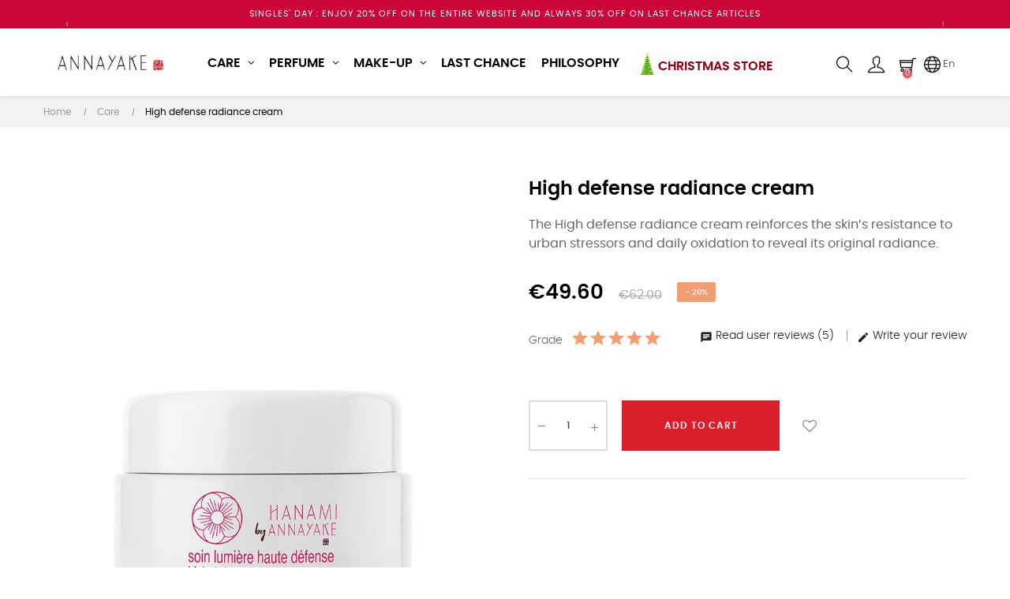

--- FILE ---
content_type: text/html; charset=utf-8
request_url: https://annayake.com/en/130-soin-lumiere-haute-defense.html
body_size: 35058
content:
<!doctype html>
<html lang="en"  class="default" >

  <head>
    
      
  <meta charset="utf-8">


  <meta http-equiv="x-ua-compatible" content="ie=edge">




  <link rel="canonical" href="https://annayake.com/en/130-soin-lumiere-haute-defense.html">

  <title>High defense radiance cream</title>
  
    <script data-keepinline="true"> kstgData = {"debug":1,"cache_used":0,"currency":"EUR","select_item_selectors":[{"c":"article[data-id-product]","l":"a"},{"c":".ajax_block_product","l":"a.product-name,a.product-thumbnail,a.quick-view"}],"add_shipping_info_btn_submit":"#checkout-delivery-step button[type=submit]","add_shipping_info_selectors":[{"r":".delivery-options .delivery-option","n":".carrier-name"}],"add_payment_info_selectors":[{"r":".payment-options .payment-option","n":"label span"}],"waitingTime":"0","isCheckout":0,"concatenateProductAttributeSeparator":"-","variants":"aHR0cHM6Ly9hbm5heWFrZS5jb20vZW4vbW9kdWxlL2tpeGVsbHRhZy92YXJpYW50cz9hamF4PTEmaWRfY3VycmVuY3k9MQ==","async":"aHR0cHM6Ly9hbm5heWFrZS5jb20vZW4vbW9kdWxlL2tpeGVsbHRhZy9hc3luYz9hamF4PTEmaWRfY3VycmVuY3k9MQ==","isOpc":0,"automaticEvent":1,"currentList":null,"currentListId":null,"ecommPagetype":"product","extraEventsBefore":["{\"event\":\"kixelltag_consent_waiting\"}"],"extraEventsAfter":["{\"event\":\"view_item\"}"],"kevent":"kixelltag_page_view","settings":{"cookie_enable":1,"cdelay":390,"tce":0,"async":"aHR0cHM6Ly9hbm5heWFrZS5jb20vZW4vbW9kdWxlL2tpeGVsbHRhZy9hc3luYz9hamF4PTEmaWRfY3VycmVuY3k9MQ==","is":1,"il":3,"scb":1,"wt":"0","cma":2},"content":{"sv":"See our partners \u2192","sp":"\u2190 See the purposes","vacf":"The partner requests your consent for:","tfsp":"In support of these activities, this site and our partners may also carry out the following data processing:","valicf":"The partner relies on its legitimate interest for:","vpt":"Privacy Policy","nvapp":"partners request your consent for this activity","nvaps":"partner requests your consent for this activity","nvalpp":"partners rely on their legitimate interest for this activity","nvalps":"partner relies on its legitimate interest for this activity","nvupp":"partners use this activity","nvups":"partner uses this activity","it":"Illustration(s):","ptct":"Technical cookies","ptctx":"This purpose is required by our site to function normally and cannot be disabled.","ptcc":"REQUIRED"}}; (function(w,d,s){ var f=d.getElementsByTagName(s)[0],j=d.createElement(s); j.async=true; j.src='https://annayake.com//modules/kixelltag/views/js/kst-4.0.0.js';f.parentNode.insertBefore(j,f); })(window,document,'script'); window.dataLayer = window.dataLayer || []; function ktConsent(){dataLayer.push(arguments);} ktConsent('consent', 'default', {"ad_storage":"denied","ad_user_data":"denied","ad_personalization":"denied","analytics_storage":"denied"}); var _KT=function(){var n=window;return{trigger:function(t,e,i){!function(t,e,i){if(void 0!==n.dataLayer){var o={event:void 0===t?"event":t};if(void 0!==e){for(const n in e)if(e.hasOwnProperty(n)){let t=e[n];o[n]=t}void 0!==i&&(o.eventTimeout=2e3,o.eventCallback=function(){document.location=i}),n.dataLayer.push(o)}}}(t,e,i)}}}(); var _K=function(){function c(e,t,n,o,i,v,a){void 0!==d.dataLayer&&((o={event:void 0===o?"kEvent":o}).eventCategory=void 0===n?"Ecommerce":n,void 0!==e&&(o.eventAction=e,"string"==typeof t&&(o.eventLabel=t),void 0!==a&&(o.eventValue=a),void 0!==i&&i&&(o.ecommerce=i),void 0!==v&&(o.eventTimeout=2e3,o.eventCallback=function(){document.location=v}),d.dataLayer.push(o),void 0!==d._mtm&&d._mtm.push(o)))}var d=window;return{t:function(e,t,n,o,i,v){c(e,t,n,o,null,i,v)},te:function(e,t,n,o,i,v,a){c(n=void 0===n?e:n,o,i,e,t,v,a)}}}(); var kstDL = {}; window.dataLayer = window.dataLayer || []; kstDL = {"s":{"cl":"en","cc":"EUR","pt":"product","pi":130,"cm":2},"ud":{"c":0,"l":0},"ecommerce":{"currency":"EUR","value":"49.6","items":[{"id":"130","item_id":"130","item_id_product":130,"item_meta":"290000F","item_ean":"3552572900006","item_ref":"290000F","item_name":"High defense radiance cream","item_category":"Care","price":"49.6","quantity":1}]},"google_tag_params":{"enable":1,"ecomm_pagetype":"product","ecomm_prodid":"130","ecomm_totalvalue":49.60000000000000142108547152020037174224853515625,"ecomm_category":"Care","ecomm_depth":2},"cart":{"summary":[]},"pixels":{"analytics":{"enable":1,"id":"G-W488KYFCMW"},"google_ads":{"enable":1,"conversion_id":"11414794703","conversion_label":"JT4MCNjSyPcYEM_j_8Iq","remarketing_enable":1},"facebook":{"enable":1,"id":"1111275483172396","i":"reference","sp":"-"},"twitter":{"enable":0},"pinterest":{"enable":0},"bing":{"enable":0},"tiktok":{"enable":0},"snapchat":{"enable":0},"fathom":{"enable":0},"plausible":{"enable":0},"matomo":{"enable":0},"mautic":{"enable":0},"kelkoo":{"enable":0},"target_to_sell":{"enable":0}},"pageDepth":{"page":"product","fullDepth":{"depth1":"Care","depth2":"High defense radiance cream","depth3":"","depth4":"","depth5":"","depth6":"","depth7":"","depth8":"","depth9":"","depth10":""},"depth":{"value":2,"name":"High defense radiance cream"}},"kixelltag":{"vendors":"iab:755,kcv:143,atp:89","vendors_denied":"iab:755,kcv:143,atp:89"}};dataLayer.push(kstDL); (function (w, d, s, l, i) { w[l] = w[l] || []; w[l].push({'gtm.start':new Date().getTime(), event: 'gtm.js'}); var f = d.getElementsByTagName(s)[0], j = d.createElement(s), dl = l != 'dataLayer' ? '&l=' + l : ''; j.async = true; j.src = 'https://www.googletagmanager.com/gtm.js?id=' + i + dl; f.parentNode.insertBefore(j, f); })(window, document, 'script', 'dataLayer', 'GTM-K33GNK6N'); dataLayer.push({"event":"kixelltag_consent_waiting"}); dataLayer.push({ 'event': 'kixelltag_page_view' }); dataLayer.push({"event":"view_item"}); </script>
  
  <meta name="description" content="The High defense radiance cream reinforces the skin’s resistance to urban stressors and daily oxidation to reveal its original radiance.">
  <meta name="keywords" content="">
        <link rel="canonical" href="https://annayake.com/en/130-soin-lumiere-haute-defense.html">
    
                  <link rel="alternate" href="https://annayake.com/it/130-soin-lumiere-haute-defense.html" hreflang="it">
                  <link rel="alternate" href="https://annayake.com/fr/130-soin-lumiere-haute-defense.html" hreflang="fr-fr">
                  <link rel="alternate" href="https://annayake.com/en/130-soin-lumiere-haute-defense.html" hreflang="en-us">
        



  <meta name="viewport" content="width=device-width, initial-scale=1">



  <link rel="icon" type="image/vnd.microsoft.icon" href="https://annayake.com/img/favicon.ico?1700738982">
  <link rel="shortcut icon" type="image/x-icon" href="https://annayake.com/img/favicon.ico?1700738982">


  

    <link rel="stylesheet" href="https://annayake.com/themes/at_movic/assets/css/theme.css" type="text/css" media="all">
  <link rel="stylesheet" href="https://annayake.com/modules/ps_socialfollow/views/css/ps_socialfollow.css" type="text/css" media="all">
  <link rel="stylesheet" href="https://annayake.com/themes/at_movic/modules/pm_crosssellingoncart/views/css/owl-carousel/owl.carousel.css" type="text/css" media="all">
  <link rel="stylesheet" href="https://annayake.com/themes/at_movic/modules/pm_crosssellingoncart/views/css/owl-carousel/owl.theme.css" type="text/css" media="all">
  <link rel="stylesheet" href="https://annayake.com/themes/at_movic/modules/pm_crosssellingoncart/views/css/pm_crosssellingoncart.css" type="text/css" media="all">
  <link rel="stylesheet" href="https://annayake.com/themes/at_movic/modules/pm_crosssellingoncart/views/css/pm_crosssellingoncart_178.css" type="text/css" media="all">
  <link rel="stylesheet" href="https://annayake.com/modules/productcomments/views/css/productcomments.css" type="text/css" media="all">
  <link rel="stylesheet" href="https://annayake.com/modules/ybc_instagram/views/css/ets.fancybox.css" type="text/css" media="all">
  <link rel="stylesheet" href="https://annayake.com/modules/ybc_instagram/views/css/instagram.css" type="text/css" media="all">
  <link rel="stylesheet" href="https://annayake.com/modules/ybc_instagram/views/css/fix17.css" type="text/css" media="all">
  <link rel="stylesheet" href="https://annayake.com/modules/ybc_instagram/views/css/slick.css" type="text/css" media="all">
  <link rel="stylesheet" href="https://annayake.com/themes/at_movic/modules/pm_crosssellingoncart/views/css/pm_crosssellingoncart_dynamic.css" type="text/css" media="all">
  <link rel="stylesheet" href="https://annayake.com/modules/ph_products_cms/views/css/slick.css" type="text/css" media="all">
  <link rel="stylesheet" href="https://annayake.com/modules/ph_products_cms/views/css/front.css" type="text/css" media="all">
  <link rel="stylesheet" href="https://annayake.com/modules/kixelltag/views/css/kst-design-1.css" type="text/css" media="all">
  <link rel="stylesheet" href="https://annayake.com/modules/kixelltag/views/css/kst-custom.css" type="text/css" media="all">
  <link rel="stylesheet" href="https://annayake.com/themes/at_movic/modules/leoslideshow/views/css/typo/typo.css" type="text/css" media="all">
  <link rel="stylesheet" href="https://annayake.com/themes/at_movic/modules/leoslideshow/views/css/iView/iview.css" type="text/css" media="all">
  <link rel="stylesheet" href="https://annayake.com/themes/at_movic/modules/leoslideshow/views/css/iView/skin_4_responsive/style.css" type="text/css" media="all">
  <link rel="stylesheet" href="https://annayake.com/themes/at_movic/modules/leobootstrapmenu/views/css/megamenu.css" type="text/css" media="all">
  <link rel="stylesheet" href="https://annayake.com/themes/at_movic/modules/leobootstrapmenu/views/css/leomenusidebar.css" type="text/css" media="all">
  <link rel="stylesheet" href="https://annayake.com/modules/leoquicklogin/views/css/front.css" type="text/css" media="all">
  <link rel="stylesheet" href="https://annayake.com/modules/leofeature/views/css/jquery.mCustomScrollbar.css" type="text/css" media="all">
  <link rel="stylesheet" href="https://annayake.com/themes/at_movic/modules/leofeature/views/css/front.css" type="text/css" media="all">
  <link rel="stylesheet" href="https://annayake.com/modules/op_import_prices//views/css/front.css" type="text/css" media="all">
  <link rel="stylesheet" href="https://annayake.com/themes/at_movic/modules/leoblog/views/css/leoblog.css" type="text/css" media="all">
  <link rel="stylesheet" href="https://annayake.com/modules/payplug/views//css/front-v4.13.0.css" type="text/css" media="all">
  <link rel="stylesheet" href="https://annayake.com/modules/psproductcountdown/views/css/front.css" type="text/css" media="all">
  <link rel="stylesheet" href="https://annayake.com/modules/psproductcountdown/views/css/themes/1-simple.css" type="text/css" media="all">
  <link rel="stylesheet" href="https://annayake.com/js/jquery/ui/themes/base/minified/jquery-ui.min.css" type="text/css" media="all">
  <link rel="stylesheet" href="https://annayake.com/js/jquery/ui/themes/base/minified/jquery.ui.theme.min.css" type="text/css" media="all">
  <link rel="stylesheet" href="https://annayake.com/js/jquery/plugins/fancybox/jquery.fancybox.css" type="text/css" media="all">
  <link rel="stylesheet" href="https://annayake.com/modules/blockgrouptop/views/css/blockgrouptop.css" type="text/css" media="all">
  <link rel="stylesheet" href="https://annayake.com/themes/at_movic/modules/leoproductsearch/views/css/leosearch.css" type="text/css" media="all">
  <link rel="stylesheet" href="https://annayake.com/modules/leoproductsearch/views/css/jquery.autocomplete_productsearch.css" type="text/css" media="all">
  <link rel="stylesheet" href="https://annayake.com/modules/amountbeforefreedelivery/views/css/amountbeforefreedelivery.css" type="text/css" media="all">
  <link rel="stylesheet" href="https://annayake.com/themes/at_movic/assets/css/custom.css" type="text/css" media="all">
  <link rel="stylesheet" href="https://annayake.com/themes/at_movic/modules/appagebuilder/views/css/owl.carousel.css" type="text/css" media="all">
  <link rel="stylesheet" href="https://annayake.com/themes/at_movic/modules/appagebuilder/views/css/owl.theme.css" type="text/css" media="all">
  <link rel="stylesheet" href="https://annayake.com/themes/at_movic/modules/appagebuilder/views/css/slick-theme.css" type="text/css" media="all">
  <link rel="stylesheet" href="https://annayake.com/themes/at_movic/modules/appagebuilder/views/css/slick.css" type="text/css" media="all">
  <link rel="stylesheet" href="https://annayake.com/themes/at_movic/modules/appagebuilder/views/css/ApImageHotspot.css" type="text/css" media="all">
  <link rel="stylesheet" href="https://annayake.com/themes/at_movic/modules/appagebuilder/views/css/styles.css" type="text/css" media="all">
  <link rel="stylesheet" href="https://annayake.com/modules/appagebuilder/views/css/unique.css" type="text/css" media="all">
  <link rel="stylesheet" href="https://annayake.com/themes/at_movic/modules/appagebuilder/views/css/profiles/profile1513923710.css" type="text/css" media="all">



    





  

  <script type="text/javascript">
        var LEO_COOKIE_THEME = "AT_MOVIC_PANEL_CONFIG";
        var PAYPLUG_DOMAIN = "https:\/\/secure.payplug.com";
        var add_cart_error = "An error occurred while processing your request. Please try again";
        var ajaxsearch = "1";
        var btPixel = {"btnAddToWishlist":"span.icon-wishlist","btnOrder":"button[name=\"confirm-addresses\"]","tagContent":{"sPixel":"1111275483172396","aDynTags":{"content_type":{"label":"content_type","value":"product"},"content_ids":{"label":"content_ids","value":"290000F"},"value":{"label":"value","value":49.60000000000000142108547152020037174224853515625},"currency":{"label":"currency","value":"EUR"},"content_name":{"label":"content_name","value":"High defense radiance cream"},"content_category":{"label":"content_category","value":"Care"}},"sCR":"\n","aTrackingType":{"label":"tracking_type","value":"ViewContent"},"sJsObjName":"oPixelFacebook"},"pixel_id":"1111275483172396","bUseConsent":"0","iConsentConsentLvl":0,"bConsentHtmlElement":"","bConsentHtmlElementSecond":"","token":"0f7a9bc33ed3c39943dca50af0bf4b2d","ajaxUrl":"https:\/\/annayake.com\/en\/module\/facebookproductad\/ajax","external_id":0,"useAdvancedMatching":true,"advancedMatchingData":false,"eventId":9457,"fbdaSeparator":"v","pixelCurrency":"EUR","comboExport":"0","prefix":"","prefixLang":"EN","useConversionApi":"0","useApiForPageView":"0"};
        var buttonwishlist_title_add = "Add to Wishlist";
        var buttonwishlist_title_remove = "Remove from WishList";
        var enable_dropdown_defaultcart = 1;
        var enable_flycart_effect = 1;
        var enable_notification = 0;
        var height_cart_item = "115";
        var isLogged = false;
        var is_sandbox_mode = false;
        var leo_push = 0;
        var leo_search_url = "https:\/\/annayake.com\/en\/module\/leoproductsearch\/productsearch";
        var leo_token = "0f7a9bc33ed3c39943dca50af0bf4b2d";
        var leoproductsearch_static_token = "0f7a9bc33ed3c39943dca50af0bf4b2d";
        var leoproductsearch_token = "eb5a73852a659964dfcd9a7b7b259906";
        var lf_is_gen_rtl = false;
        var lps_show_product_img = "1";
        var lps_show_product_price = "1";
        var lql_ajax_url = "https:\/\/annayake.com\/en\/module\/leoquicklogin\/leocustomer";
        var lql_is_gen_rtl = false;
        var lql_module_dir = "\/modules\/leoquicklogin\/";
        var lql_myaccount_url = "https:\/\/annayake.com\/en\/my-account";
        var lql_redirect = "";
        var module_name = "payplug";
        var number_cartitem_display = 3;
        var numpro_display = "100";
        var payplug_ajax_url = "https:\/\/annayake.com\/en\/module\/payplug\/ajax";
        var pm_crosssellingoncart = {"product_selection":[],"products_quantity":4,"products_quantity_tablet":2,"products_quantity_mobile":1,"order_page_link":"https:\/\/annayake.com\/en\/order","nbItems":0};
        var prestashop = {"cart":{"products":[],"totals":{"total":{"type":"total","label":"Total","amount":0,"value":"\u20ac0.00"},"total_including_tax":{"type":"total","label":"Total (tax incl.)","amount":0,"value":"\u20ac0.00"},"total_excluding_tax":{"type":"total","label":"Total (tax excl.)","amount":0,"value":"\u20ac0.00"}},"subtotals":{"products":{"type":"products","label":"Subtotal","amount":0,"value":"\u20ac0.00"},"discounts":null,"shipping":{"type":"shipping","label":"Shipping","amount":0,"value":""},"tax":null},"products_count":0,"summary_string":"0 items","vouchers":{"allowed":1,"added":[]},"discounts":[],"minimalPurchase":0,"minimalPurchaseRequired":""},"currency":{"id":1,"name":"Euro","iso_code":"EUR","iso_code_num":"978","sign":"\u20ac"},"customer":{"lastname":null,"firstname":null,"email":null,"birthday":null,"newsletter":null,"newsletter_date_add":null,"optin":null,"website":null,"company":null,"siret":null,"ape":null,"is_logged":false,"gender":{"type":null,"name":null},"addresses":[]},"language":{"name":"English (English)","iso_code":"en","locale":"en-US","language_code":"en-us","is_rtl":"0","date_format_lite":"m\/d\/Y","date_format_full":"m\/d\/Y H:i:s","id":3},"page":{"title":"","canonical":"https:\/\/annayake.com\/en\/130-soin-lumiere-haute-defense.html","meta":{"title":"High defense radiance cream","description":"The High defense radiance cream reinforces the skin\u2019s resistance to urban stressors and daily oxidation to reveal its original radiance.","keywords":"","robots":"index"},"page_name":"product","body_classes":{"lang-en":true,"lang-rtl":false,"country-FR":true,"currency-EUR":true,"layout-full-width":true,"page-product":true,"tax-display-enabled":true,"product-id-130":true,"product-High defense radiance cream":true,"product-id-category-3":true,"product-id-manufacturer-0":true,"product-id-supplier-0":true,"product-available-for-order":true},"admin_notifications":[]},"shop":{"name":"Annayake","logo":"https:\/\/annayake.com\/img\/logo-1700738982.jpg","stores_icon":"https:\/\/annayake.com\/img\/logo_stores.png","favicon":"https:\/\/annayake.com\/img\/favicon.ico"},"urls":{"base_url":"https:\/\/annayake.com\/","current_url":"https:\/\/annayake.com\/en\/130-soin-lumiere-haute-defense.html","shop_domain_url":"https:\/\/annayake.com","img_ps_url":"https:\/\/annayake.com\/img\/","img_cat_url":"https:\/\/annayake.com\/img\/c\/","img_lang_url":"https:\/\/annayake.com\/img\/l\/","img_prod_url":"https:\/\/annayake.com\/img\/p\/","img_manu_url":"https:\/\/annayake.com\/img\/m\/","img_sup_url":"https:\/\/annayake.com\/img\/su\/","img_ship_url":"https:\/\/annayake.com\/img\/s\/","img_store_url":"https:\/\/annayake.com\/img\/st\/","img_col_url":"https:\/\/annayake.com\/img\/co\/","img_url":"https:\/\/annayake.com\/themes\/at_movic\/assets\/img\/","css_url":"https:\/\/annayake.com\/themes\/at_movic\/assets\/css\/","js_url":"https:\/\/annayake.com\/themes\/at_movic\/assets\/js\/","pic_url":"https:\/\/annayake.com\/upload\/","pages":{"address":"https:\/\/annayake.com\/en\/address","addresses":"https:\/\/annayake.com\/en\/addresses","authentication":"https:\/\/annayake.com\/en\/login","cart":"https:\/\/annayake.com\/en\/cart","category":"https:\/\/annayake.com\/en\/index.php?controller=category","cms":"https:\/\/annayake.com\/en\/index.php?controller=cms","contact":"https:\/\/annayake.com\/en\/contact-us","discount":"https:\/\/annayake.com\/en\/discount","guest_tracking":"https:\/\/annayake.com\/en\/guest-tracking","history":"https:\/\/annayake.com\/en\/order-history","identity":"https:\/\/annayake.com\/en\/identity","index":"https:\/\/annayake.com\/en\/","my_account":"https:\/\/annayake.com\/en\/my-account","order_confirmation":"https:\/\/annayake.com\/en\/order-confirmation","order_detail":"https:\/\/annayake.com\/en\/index.php?controller=order-detail","order_follow":"https:\/\/annayake.com\/en\/order-follow","order":"https:\/\/annayake.com\/en\/order","order_return":"https:\/\/annayake.com\/en\/index.php?controller=order-return","order_slip":"https:\/\/annayake.com\/en\/credit-slip","pagenotfound":"https:\/\/annayake.com\/en\/page-not-found","password":"https:\/\/annayake.com\/en\/password-recovery","pdf_invoice":"https:\/\/annayake.com\/en\/index.php?controller=pdf-invoice","pdf_order_return":"https:\/\/annayake.com\/en\/index.php?controller=pdf-order-return","pdf_order_slip":"https:\/\/annayake.com\/en\/index.php?controller=pdf-order-slip","prices_drop":"https:\/\/annayake.com\/en\/prices-drop","product":"https:\/\/annayake.com\/en\/index.php?controller=product","search":"https:\/\/annayake.com\/en\/search","sitemap":"https:\/\/annayake.com\/en\/sitemap","stores":"https:\/\/annayake.com\/en\/stores","supplier":"https:\/\/annayake.com\/en\/supplier","register":"https:\/\/annayake.com\/en\/login?create_account=1","order_login":"https:\/\/annayake.com\/en\/order?login=1"},"alternative_langs":{"it":"https:\/\/annayake.com\/it\/130-soin-lumiere-haute-defense.html","fr-fr":"https:\/\/annayake.com\/fr\/130-soin-lumiere-haute-defense.html","en-us":"https:\/\/annayake.com\/en\/130-soin-lumiere-haute-defense.html"},"theme_assets":"\/themes\/at_movic\/assets\/","actions":{"logout":"https:\/\/annayake.com\/en\/?mylogout="},"no_picture_image":{"bySize":{"cart_default":{"url":"https:\/\/annayake.com\/img\/p\/en-default-cart_default.jpg","width":200,"height":250},"small_default":{"url":"https:\/\/annayake.com\/img\/p\/en-default-small_default.jpg","width":200,"height":250},"medium_default":{"url":"https:\/\/annayake.com\/img\/p\/en-default-medium_default.jpg","width":400,"height":500},"home_default":{"url":"https:\/\/annayake.com\/img\/p\/en-default-home_default.jpg","width":400,"height":500},"large_default":{"url":"https:\/\/annayake.com\/img\/p\/en-default-large_default.jpg","width":800,"height":1000}},"small":{"url":"https:\/\/annayake.com\/img\/p\/en-default-cart_default.jpg","width":200,"height":250},"medium":{"url":"https:\/\/annayake.com\/img\/p\/en-default-medium_default.jpg","width":400,"height":500},"large":{"url":"https:\/\/annayake.com\/img\/p\/en-default-large_default.jpg","width":800,"height":1000},"legend":""}},"configuration":{"display_taxes_label":true,"display_prices_tax_incl":true,"is_catalog":false,"show_prices":true,"opt_in":{"partner":false},"quantity_discount":{"type":"price","label":"Unit price"},"voucher_enabled":1,"return_enabled":0},"field_required":[],"breadcrumb":{"links":[{"title":"Home","url":"https:\/\/annayake.com\/en\/"},{"title":"Care","url":"https:\/\/annayake.com\/en\/3-care"},{"title":"High defense radiance cream","url":"https:\/\/annayake.com\/en\/130-soin-lumiere-haute-defense.html"}],"count":3},"link":{"protocol_link":"https:\/\/","protocol_content":"https:\/\/"},"time":1762883981,"static_token":"0f7a9bc33ed3c39943dca50af0bf4b2d","token":"eb5a73852a659964dfcd9a7b7b259906","debug":false};
        var psemailsubscription_subscription = "https:\/\/annayake.com\/en\/module\/ps_emailsubscription\/subscription";
        var show_popup = 1;
        var text_no_product = "Don't have products";
        var type_dropdown_defaultcart = "dropdown";
        var type_flycart_effect = "fade";
        var url_leoproductattribute = "https:\/\/annayake.com\/en\/module\/leofeature\/LeoProductAttribute";
        var width_cart_item = "265";
        var wishlist_add = "The product was successfully added to your wishlist";
        var wishlist_cancel_txt = "Cancel";
        var wishlist_confirm_del_txt = "Delete selected item?";
        var wishlist_del_default_txt = "Cannot delete default wishlist";
        var wishlist_email_txt = "Email";
        var wishlist_loggin_required = "You must be logged in to manage your wishlist";
        var wishlist_ok_txt = "Ok";
        var wishlist_quantity_required = "You must enter a quantity";
        var wishlist_remove = "The product was successfully removed from your wishlist";
        var wishlist_reset_txt = "Reset";
        var wishlist_send_txt = "Send";
        var wishlist_send_wishlist_txt = "Send wishlist";
        var wishlist_url = "https:\/\/annayake.com\/en\/module\/leofeature\/mywishlist";
        var wishlist_viewwishlist = "View your wishlist";
      </script>
<script type="text/javascript">
	var choosefile_text = "Choose file";
	var turnoff_popup_text = "Do not show this popup again";
	
	var size_item_quickview = 82;
	var style_scroll_quickview = 'vertical';
	
	var size_item_page = 113;
	var style_scroll_page = 'horizontal';
	
	var size_item_quickview_attr = 101;	
	var style_scroll_quickview_attr = 'vertical';
	
	var size_item_popup = 160;
	var style_scroll_popup = 'vertical';
</script>


  <!--Module: ybc_instagram -->
<script type="text/javascript">
    var ybcInsTransNext = "Next";
    var ybcInsTransBack = "Back";
    var ybcInsTransLikes = "Likes";
    var ybcInsTransComments = "Comments";
    var ybcInsTransClickVideo = "Click here to open this video on Instagram";
    var ybcInsTransClickImage = "Click here to open this image on Instagram";
    var ybcInsTransInstagram = "Instagram";
    var ybcInsTransMorePhoto = "More photo";
        var YBC_INS_ENABLE_SIDEBAR = 0;
        var YBC_INS_ENABLE_POPUP_SLIDER = 1;
        var YBC_INS_DISPLAY_COMMENT = 1;
        var YBC_INS_SLIDER_HOOK = 'custom';
        var YBC_INS_GALLERY_DISPLAY_TYPE = 'grid';
        var YBC_INS_GALLERY_LAZY = 1;
        var YBC_INS_GALLERY_DISPLAY_FULL_WIDTH = 0;
        var YBC_INS_GALLERY_LOADMORE_TYPE = 'button';
        var YBC_INS_POPP_PER_ROW_DESKTOP = 4;
        var YBC_INS_POPP_PER_ROW_TABLET = 4;
        var YBC_INS_POPP_PER_ROW_MOBILE = 1;
        var YBC_INS_POPP_ITEM_SPACING = 5;
        var YBC_INS_POPP_HOOK_TO = 'footer_product';
        var YBC_INS_POPP_DISPLAY_TYPE = 'carousel';
        var YBC_INS_POPP_AUTOPLAY_CAROUSEL = 1;
        var YBC_INS_POPP_CAROUSEL_SPEED = 2000;
        var YBC_INS_POPP_LAZY = 1;
        var YBC_INS_POPP_LOADMORE_TYPE = 'button';
        var YBC_INS_POPP_ENABLED = 1;
        var YBC_INS_TAG_PER_ROW_DESKTOP = 4;
        var YBC_INS_TAG_PER_ROW_TABLET = 4;
        var YBC_INS_TAG_PER_ROW_MOBILE = 1;
        var YBC_INS_TAG_ITEM_SPACING = 5;
        var YBC_INS_TAG_DISPLAY_TYPE = 'grid';
        var YBC_INS_TAG_LAZY = 1;
        var YBC_INS_TAG_DISPLAY_FULL_WIDTH = 0;
        var YBC_INS_TAG_LOADMORE_TYPE = 'button';
        var YBC_INS_DISPLAY_NAME = 'annayake.official';
        var YBC_INS_URL = 'https://www.instagram.com/annayake.official/';
        var YBC_INS_FOLLOWING_BUTTON = 'Suis nous sur instagram';
        var YBC_INS_GRAB_IT_BUTTON_PHOTO = 'Voir la photo';
        var YBC_INS_GALLERY_ITEM_SPACING = 5;
        var YBC_INS_GALLERY_PER_ROW_DESKTOP = 4;
        var YBC_INS_GALLERY_PER_ROW_TABLET = 4;
        var YBC_INS_GALLERY_PER_ROW_MOBILE = 1;
        var YBC_INS_DISPLAY_LIKE_COUNT = 1;
        var YBC_INS_DISPLAY_COMMENT_COUNT = 1;
        var YBC_INS_DISPLAY_DESCRIPTION = 1;
        var YBC_INS_DISPLAY_SHOPNOW = 1;
        var YBC_INS_GALLERY_NUMBER = 0;
        var YBC_INS_GALLERY_LOADMORE = 1;
        YBC_INS_URL_AJAX = "/?fc=module&module=ybc_instagram&controller=next";    YBC_INS_COMMENT_AJAX = "https://annayake.com/en/module/ybc_instagram/comment";    var ybc_ins_text_loading = "Loading comments";
</script>

<!--/Module: ybc_instagram --><script type="text/javascript">
	
	var FancyboxI18nClose = "Close";
	var FancyboxI18nNext = "Next";
	var FancyboxI18nPrev = "Previous";
	var current_link = "http://annayake.com/en/";		
	var currentURL = window.location;
	currentURL = String(currentURL);
	currentURL = currentURL.replace("https://","").replace("http://","").replace("www.","").replace( /#\w*/, "" );
	current_link = current_link.replace("https://","").replace("http://","").replace("www.","");
	var text_warning_select_txt = "Please select One to remove?";
	var text_confirm_remove_txt = "Are you sure to remove footer row?";
	var close_bt_txt = "Close";
	var list_menu = [];
	var list_menu_tmp = {};
	var list_tab = [];
	var isHomeMenu = 0;
	
</script><script type="text/javascript">
   var abfd_url = "https://annayake.com/en/module/amountbeforefreedelivery/ajax";
</script><!-- @file modules\appagebuilder\views\templates\hook\header -->

<script>
	/**
	 * List functions will run when document.ready()
	 */
	var ap_list_functions = [];
	/**
	 * List functions will run when window.load()
	 */
	var ap_list_functions_loaded = [];

	/**
	 * List functions will run when document.ready() for theme
	 */

	var products_list_functions = [];
</script>


<script type='text/javascript'>
	var leoOption = {
		category_qty:1,
		product_list_image:0,
		product_one_img:1,
		productCdown: 0,
		productColor: 0,
		homeWidth: 400,
		homeheight: 500,
	}

	ap_list_functions.push(function(){
		if (typeof $.LeoCustomAjax !== "undefined" && $.isFunction($.LeoCustomAjax)) {
			var leoCustomAjax = new $.LeoCustomAjax();
			leoCustomAjax.processAjax();
		}
	});
</script>
<style type="text/css">
            #product .pspc-wrp.pspc_displayProductPriceBlock {
        display: none !important;
    }
    #product .ajax_block_product .pspc-wrp.pspc_displayProductPriceBlock,
    #product .product_list .pspc-wrp.pspc_displayProductPriceBlock,
    #product #product_list .pspc-wrp.pspc_displayProductPriceBlock,
    #product .product-miniature .pspc-wrp.pspc_displayProductPriceBlock {
        display: block !important;
    }
    
    </style>

<script type="text/javascript">
    var pspc_labels = ['days', 'hours', 'minutes', 'seconds'];
    var pspc_labels_lang = {
        'days': 'days',
        'hours': 'hours',
        'minutes': 'min.',
        'seconds': 'sec.'
    };
    var pspc_labels_lang_1 = {
        'days': 'day',
        'hours': 'hour',
        'minutes': 'min.',
        'seconds': 'sec.'
    };
    var pspc_offer_txt = "Offer ends in:";
    var pspc_theme = "1-simple";
    var pspc_psv = 1.7;
    var pspc_hide_after_end = 1;
    var pspc_hide_expired = 1;
    var pspc_highlight = "seconds";
    var pspc_position_product = "no";
    var pspc_position_list = "over_img";
    var pspc_adjust_positions = 1;
    var pspc_token = "0f7a9bc33ed3c39943dca50af0bf4b2d";
</script>



    
  <meta property="og:type" content="product">
  <meta property="og:url" content="https://annayake.com/en/130-soin-lumiere-haute-defense.html">
  <meta property="og:title" content="High defense radiance cream">
  <meta property="og:site_name" content="Annayake">
  <meta property="og:description" content="The High defense radiance cream reinforces the skin’s resistance to urban stressors and daily oxidation to reveal its original radiance.">
  <meta property="og:image" content="https://annayake.com/661-large_default/soin-lumiere-haute-defense.jpg">
      <meta property="product:pretax_price:amount" content="41.333334">
    <meta property="product:pretax_price:currency" content="EUR">
    <meta property="product:price:amount" content="49.6">
    <meta property="product:price:currency" content="EUR">
      <meta property="product:weight:value" content="0.210000">
  <meta property="product:weight:units" content="kg">
  

  

 
  </head>

  <body id="product" class="lang-en country-fr currency-eur layout-full-width page-product tax-display-enabled product-id-130 product-high-defense-radiance-cream product-id-category-3 product-id-manufacturer-0 product-id-supplier-0 product-available-for-order fullwidth keep-header">

        
      <noscript><iframe src="https://www.googletagmanager.com/ns.html?id=GTM-K33GNK6N&nojscript=true"
                  height="0" width="0" style="display:none;visibility:hidden"></iframe></noscript>
    

    <main id="page">
      
              
      <header id="header">
        <div class="header-container">
          
            
  <div class="header-banner">
          <div class="container">
              <div class="inner"></div>
          </div>
        </div>



  <nav class="header-nav">
    <div class="topnav">
              <div class="inner"></div>
          </div>
    <div class="bottomnav">
              <div class="inner"><!-- @file modules\appagebuilder\views\templates\hook\ApRow -->
<div class="wrapper"
            style="background: #cb0538 no-repeat"
                        >

<div class="container">
    <div        class="row box-navads ApRow  has-bg bg-fullwidth-container"
                            style=""                >
                                            <!-- @file modules\appagebuilder\views\templates\hook\ApColumn -->
<div    class="col-md-12 col-lg-12 col-xl-12  ApColumn "
	    >
                    <!-- @file modules\appagebuilder\views\templates\hook\ApFullSlider -->
 
<div id="form_4699241779430644" class="block carousel slide full-slider container ApFullSlider"
     data-ride="carousel"
	 style="width:100%;
	 height:16px;">
		<ol class="carousel-indicators hide">
						<li class="active" data-slide-to="0" data-target="#form_4699241779430644"></li>
						<li  data-slide-to="1" data-target="#form_4699241779430644"></li>
					</ol>
	<div role="listbox" class="carousel-inner">
						<div class="carousel-item active">
													<div class="content-slider">Singles&#039; Day : enjoy 20% OFF on the entire website and always 30% OFF on Last chance articles</div>
					</div>
						<div class="carousel-item ">
													<div class="content-slider">When spending €150 or more, receive a FREE Japanese ritual discovery set (while stocks last)</div>
					</div>
					</div>
	<a data-slide="prev" role="button" href="#form_4699241779430644" class="left carousel-control">
		<span aria-hidden="true" class="glyphicon glyphicon-chevron-left">‹</span>
		<span class="sr-only">Previous</span>
	</a>
	<a data-slide="next" role="button" href="#form_4699241779430644" class="right carousel-control">
		<span aria-hidden="true" class="glyphicon glyphicon-chevron-right">›</span>
		<span class="sr-only">Next</span>
	</a>
	</div>

    </div>            </div>
</div>
</div>
        
	<script>
		ap_list_functions.push(function(){
			$.stellar({horizontalScrolling:false}); 
		});
	</script>
    
    <!-- @file modules\appagebuilder\views\templates\hook\ApRow -->
<div class="wrapper"
>

<div class="container">
    <div        class="row box-navlogo ApRow  has-bg bg-boxed"
                            style="background: no-repeat;"        data-bg_data=" no-repeat"        >
                                            <!-- @file modules\appagebuilder\views\templates\hook\ApColumn -->
<div    class="col-xl-12 col-lg-12 col-md-12 col-sm-12 col-xs-12 col-sp-12 col-logo ApColumn "
	    >
                    
    </div>            </div>
</div>
</div>
    </div>
          </div>
  </nav>



  <div class="header-top">
          <div class="inner"><!-- @file modules\appagebuilder\views\templates\hook\ApRow -->
<div class="wrapper"
>

<div class="container">
    <div        class="row box-top no-margin box-h2 box-sticky ApRow  has-bg bg-boxed"
                            style="background: fixed no-repeat;"        data-bg_data=" fixed no-repeat"        >
                                            <!-- @file modules\appagebuilder\views\templates\hook\ApColumn -->
<div id="h-logo"    class="col-xl-2-4 col-lg-3 col-md-3 col-sm-3 col-xs-3 col-sp-2 w-50 ApColumn "
	    >
                    <!-- @file modules\appagebuilder\views\templates\hook\ApGenCode -->

	<div class="h-logo">    <a href="https://annayake.com/">        <img class="img-fluid" src="https://annayake.com/img/logo-1700738982.jpg" alt="Annayake" width=200>    </a></div>

    </div><!-- @file modules\appagebuilder\views\templates\hook\ApColumn -->
<div    class="col-xl-8 col-lg-6 col-md-3 col-sm-3 col-xs-2 col-sp-2 col-menu ApColumn "
	    >
                    <!-- @file modules\appagebuilder\views\templates\hook\ApSlideShow -->
<div id="memgamenu-form_9292536731289596" class="ApMegamenu">
			    
                <nav data-megamenu-id="9292536731289596" class="leo-megamenu cavas_menu navbar navbar-default enable-canvas " role="navigation">
                            <!-- Brand and toggle get grouped for better mobile display -->
                            <div class="navbar-header">
                                    <button type="button" class="navbar-toggler hidden-lg-up" data-toggle="collapse" data-target=".megamenu-off-canvas-9292536731289596">
                                            <span class="sr-only">Toggle navigation</span>
                                            &#9776;
                                            <!--
                                            <span class="icon-bar"></span>
                                            <span class="icon-bar"></span>
                                            <span class="icon-bar"></span>
                                            -->
                                    </button>
                            </div>
                            <!-- Collect the nav links, forms, and other content for toggling -->
                                                        <div class="leo-top-menu collapse navbar-toggleable-md megamenu-off-canvas megamenu-off-canvas-9292536731289596"><ul class="nav navbar-nav megamenu horizontal"><li data-menu-type="category" class="nav-item parent  dropdown aligned-fullwidth  " >
    <a class="nav-link dropdown-toggle has-category" data-toggle="dropdown" href="https://annayake.com/en/3-care" target="_self">

                    
                    <span class="menu-title">CARE</span>
                                        
            </a>
        <b class="caret"></b>
            <div class="dropdown-sub dropdown-menu" >
            <div class="dropdown-menu-inner">
                                    <div class="row">
                                                    <div class="mega-col col-md-4" >
                                <div class="mega-col-inner ">
                                    <div class="leo-widget" data-id_widget="1561997483">
    <div class="widget-links">
		<div class="menu-title">
		BY NEED
	</div>
		<div class="widget-inner">	
		<div id="tabs2144530333" class="panel-group">
			<ul class="nav-links">
				  
					<li ><a href="https://annayake.com/en/78-clean-beauty" >Clean beauty</a></li>
				  
					<li ><a href="https://annayake.com/en/21-anti-ageing" >Anti-ageing</a></li>
				  
					<li ><a href="https://annayake.com/en/22-anti-wrinkles" >Anti-wrinkles</a></li>
				  
					<li ><a href="https://annayake.com/en/23-firmness" >Tone</a></li>
				  
					<li ><a href="https://annayake.com/en/24-radiance" >Radiance</a></li>
				  
					<li ><a href="https://annayake.com/en/25-hydration" >Hydration</a></li>
				  
					<li ><a href="https://annayake.com/en/26-dryness" >Dryness</a></li>
				  
					<li ><a href="https://annayake.com/en/27-shine" >Shine</a></li>
				  
					<li ><a href="https://annayake.com/en/28-eye-contour-care" >Eye contour care</a></li>
				  
					<li ><a href="https://annayake.com/en/29-remove-makeup-and-cleanse" >Remove makeup and cleanse</a></li>
							</ul>
		</div>
	</div>
    </div>
</div>                                </div>
                            </div>
                                                    <div class="mega-col col-md-4" >
                                <div class="mega-col-inner ">
                                    <div class="leo-widget" data-id_widget="1561997818">
    <div class="widget-links">
		<div class="menu-title">
		BY CATEGORY
	</div>
		<div class="widget-inner">	
		<div id="tabs1316863634" class="panel-group">
			<ul class="nav-links">
				  
					<li ><a href="https://annayake.com/en/30-makeup-remover-and-cleanser" >Make-up remover and cleanser</a></li>
				  
					<li ><a href="https://annayake.com/en/31-masks-and-exfoliant" >Masks and exfoliant</a></li>
				  
					<li ><a href="https://annayake.com/en/32-lotions" >Lotions</a></li>
				  
					<li ><a href="https://annayake.com/en/33-serums" >Serums</a></li>
				  
					<li ><a href="https://annayake.com/en/34-eye-contour-care-and-lips" >Eye contour care lips</a></li>
				  
					<li ><a href="https://annayake.com/en/35-creams" >Day creams</a></li>
				  
					<li ><a href="https://annayake.com/en/77-cremes-de-nuit" >Night creams</a></li>
				  
					<li ><a href="https://annayake.com/en/37-body-care" >Body care</a></li>
				  
					<li ><a href="https://annayake.com/en/38-men-s-care" >Men&#039;s care</a></li>
							</ul>
		</div>
	</div>
    </div>
</div>                                </div>
                            </div>
                                                    <div class="mega-col col-md-4" >
                                <div class="mega-col-inner ">
                                    <div class="leo-widget" data-id_widget="1561998045">
    <div class="widget-links">
		<div class="menu-title">
		BY LINE
	</div>
		<div class="widget-inner">	
		<div id="tabs2119000081" class="panel-group">
			<ul class="nav-links">
				  
					<li ><a href="https://annayake.com/en/75-cleanskin-by-annayake" >CLEANSKIN by ANNAYAKE</a></li>
				  
					<li ><a href="https://annayake.com/en/74-hanami-by-annayake" >HANAMI by ANNAYAKE</a></li>
				  
					<li ><a href="https://annayake.com/en/42-wakame-by-annayake" >WAKAME by ANNAYAKE</a></li>
				  
					<li ><a href="https://annayake.com/en/15-cleansing-ritual" >Cleansing ritual</a></li>
				  
					<li ><a href="https://annayake.com/en/76-mask" >MASK+</a></li>
				  
					<li ><a href="https://annayake.com/en/40-bamboo" >Bamboo</a></li>
				  
					<li ><a href="https://annayake.com/en/17-ultratime-prevention" >ULTRATIME Prevention</a></li>
				  
					<li ><a href="https://annayake.com/en/41-ultratime-correction" >ULTRATIME Correction</a></li>
				  
					<li ><a href="https://annayake.com/en/18-extreme" >Extreme</a></li>
				  
					<li ><a href="https://annayake.com/en/16-24h-body" >24H body</a></li>
				  
					<li ><a href="https://annayake.com/en/20-men" >MEN</a></li>
							</ul>
		</div>
	</div>
    </div>
</div>                                </div>
                            </div>
                                            </div>
                            </div>
        </div>
    </li>
<li data-menu-type="category" class="nav-item parent dropdown   " >
    <a class="nav-link dropdown-toggle has-category" data-toggle="dropdown" href="https://annayake.com/en/5-fragrance" target="_self">
                    
                    <span class="menu-title">PERFUME</span>
                                	
	    </a>
    <b class="caret"></b>
        <div class="dropdown-menu level1"  >
        <div class="dropdown-menu-inner">
            <div class="row">
                <div class="col-sm-12 mega-col" data-colwidth="12" data-type="menu" >
                    <div class="inner">
                        <ul>
                                                            <li data-menu-type="category" class="nav-item   " >
            <a class="nav-link" href="https://annayake.com/en/7-the-classics" target="_self">
            
                            <span class="menu-title">The classics</span>
                                    
                    </a>

    </li>
            
                                                            <li data-menu-type="category" class="nav-item   " >
            <a class="nav-link" href="https://annayake.com/en/8-collection-godai" target="_self">
            
                            <span class="menu-title">GODAI Collection </span>
                                    
                    </a>

    </li>
            
                                                    </ul>
                    </div>
                </div>
            </div>
        </div>
    </div>

</li>
<li data-menu-type="category" class="nav-item parent  dropdown   " >
    <a class="nav-link dropdown-toggle has-category" data-toggle="dropdown" href="https://annayake.com/en/4-make-up" target="_self">

                    
                    <span class="menu-title">MAKE-UP</span>
                                        
            </a>
        <b class="caret"></b>
            <div class="dropdown-sub dropdown-menu" >
            <div class="dropdown-menu-inner">
                                    <div class="row">
                                                    <div class="mega-col col-md-6" >
                                <div class="mega-col-inner">
                                    <div class="leo-widget" data-id_widget="1694505779">
    <div class="widget-links">
		<div class="menu-title">
		BY CATEGORY
	</div>
		<div class="widget-inner">	
		<div id="tabs683299911" class="panel-group">
			<ul class="nav-links">
				  
					<li ><a href="https://annayake.com/en/80-natural-makeup" >Natural make-up</a></li>
				  
					<li ><a href="https://annayake.com/en/81-classical-make-up" >Classical make-up</a></li>
							</ul>
		</div>
	</div>
    </div>
</div>                                </div>
                            </div>
                                                    <div class="mega-col col-md-6" >
                                <div class="mega-col-inner">
                                    <div class="leo-widget" data-id_widget="1694505453">
    <div class="widget-links">
		<div class="menu-title">
		BY TYPE
	</div>
		<div class="widget-inner">	
		<div id="tabs136660001" class="panel-group">
			<ul class="nav-links">
				  
					<li ><a href="https://annayake.com/en/10-eyes" >Eyes</a></li>
				  
					<li ><a href="https://annayake.com/en/9-complexion" >Complexion</a></li>
				  
					<li ><a href="https://annayake.com/en/11-lips" >Lips</a></li>
							</ul>
		</div>
	</div>
    </div>
</div>                                </div>
                            </div>
                                            </div>
                            </div>
        </div>
    </li>
    <li data-menu-type="cms" class="nav-item  " >
        <a class="nav-link has-category" href="https://annayake.com/en/info/15-last-chance" target="_self">
                            
                            <span class="menu-title">LAST CHANCE</span>
                                                        </a>
    </li>
    <li data-menu-type="cms" class="nav-item  " >
        <a class="nav-link has-category" href="https://annayake.com/en/info/4-philosophy" target="_self">
                            
                            <span class="menu-title">PHILOSOPHY</span>
                                                        </a>
    </li>
    <li data-menu-type="cms" class="nav-item  " >
        <a class="nav-link has-category" href="https://annayake.com/en/info/13-christmas-store" target="_self">
                            <span class="hasicon menu-icon" style="background:url('https://annayake.com/themes/at_movic/assets/img/modules/leobootstrapmenu/img/icons/christmas-picto.png') no-repeat">
                            
                            <span class="menu-title">Christmas store</span>
                                                                </span>
                    </a>
    </li>
</ul></div>
            </nav>
<script type="text/javascript">
	list_menu_tmp.id = '9292536731289596';
	list_menu_tmp.type = 'horizontal';
	list_menu_tmp.show_cavas =1;
	list_menu_tmp.list_tab = list_tab;
	list_menu.push(list_menu_tmp);
	list_menu_tmp = {};	
	list_tab = {};
</script>
    
	</div>

    </div><!-- @file modules\appagebuilder\views\templates\hook\ApColumn -->
<div    class="col-xl-2 col-lg-6 col-md-6 col-sm-6 col-xs-6 col-sp-6 col-info ApColumn "
	    >
                    <!-- @file modules\appagebuilder\views\templates\hook\ApModule -->


<!-- Block search module -->
<div id="leo_search_block_top" class="block exclusive search-by-category">
	<h4 class="title_block">Search here...</h4>
		<form method="get" action="https://annayake.com/en/index.php?controller=productsearch" id="leosearchtopbox" data-label-suggestion="Suggestion" data-search-for="Search for" data-in-category="in category" data-products-for="Products For" data-label-products="Products" data-view-all="View all">
		<input type="hidden" name="fc" value="module" />
		<input type="hidden" name="module" value="leoproductsearch" />
		<input type="hidden" name="controller" value="productsearch" />
		<input type="hidden" name="txt_not_found" value="No products found">
                <input type="hidden" name="leoproductsearch_static_token" value="0f7a9bc33ed3c39943dca50af0bf4b2d"/>
		    	<label>Search products:</label>
		<div class="block_content clearfix leoproductsearch-content">
					
				<div class="list-cate-wrapper">
					<input id="leosearchtop-cate-id" name="cate" value="" type="hidden">
					<a href="javascript:void(0)" id="dropdownListCateTop" class="select-title" rel="nofollow" data-toggle="dropdown" aria-haspopup="true" aria-expanded="false">
						<span>All Categories</span>
						<i class="material-icons pull-xs-right">keyboard_arrow_down</i>
					</a>
					<div class="list-cate dropdown-menu" aria-labelledby="dropdownListCateTop">
						<a href="#" data-cate-id="" data-cate-name="All Categories" class="cate-item active" >All Categories</a>				
						<a href="#" data-cate-id="2" data-cate-name="Home" class="cate-item cate-level-1" >Home</a>
						
  <a href="#" data-cate-id="3" data-cate-name="Care" class="cate-item cate-level-2" >--Care</a>
  <a href="#" data-cate-id="30" data-cate-name="Makeup Remover and Cleanser" class="cate-item cate-level-3" >---Makeup Remover and Cleanser</a>
  <a href="#" data-cate-id="31" data-cate-name="Masks and Exfoliant" class="cate-item cate-level-3" >---Masks and Exfoliant</a>
  <a href="#" data-cate-id="32" data-cate-name="Lotions" class="cate-item cate-level-3" >---Lotions</a>
  <a href="#" data-cate-id="75" data-cate-name="CLEANSKIN by ANNAYAKE" class="cate-item cate-level-3" >---CLEANSKIN by ANNAYAKE</a>
  <a href="#" data-cate-id="34" data-cate-name="Eye Contour Care and Lips" class="cate-item cate-level-3" >---Eye Contour Care and Lips</a>
  <a href="#" data-cate-id="35" data-cate-name="Creams" class="cate-item cate-level-3" >---Creams</a>
  <a href="#" data-cate-id="77" data-cate-name="Crèmes de nuit" class="cate-item cate-level-3" >---Crèmes de nuit</a>
  <a href="#" data-cate-id="33" data-cate-name="Serums" class="cate-item cate-level-3" >---Serums</a>
  <a href="#" data-cate-id="38" data-cate-name="Men&#039;s Care" class="cate-item cate-level-3" >---Men&#039;s Care</a>
  <a href="#" data-cate-id="37" data-cate-name="Body Care" class="cate-item cate-level-3" >---Body Care</a>
  <a href="#" data-cate-id="74" data-cate-name="HANAMI by ANNAYAKE" class="cate-item cate-level-3" >---HANAMI by ANNAYAKE</a>
  <a href="#" data-cate-id="78" data-cate-name="Clean beauty" class="cate-item cate-level-3" >---Clean beauty</a>
  <a href="#" data-cate-id="15" data-cate-name="Cleansing ritual" class="cate-item cate-level-3" >---Cleansing ritual</a>
  <a href="#" data-cate-id="76" data-cate-name="MASK +" class="cate-item cate-level-3" >---MASK +</a>
  <a href="#" data-cate-id="42" data-cate-name="WAKAME by ANNAYAKE" class="cate-item cate-level-3" >---WAKAME by ANNAYAKE</a>
  <a href="#" data-cate-id="17" data-cate-name="ULTRATIME Prevention" class="cate-item cate-level-3" >---ULTRATIME Prevention</a>
  <a href="#" data-cate-id="41" data-cate-name="ULTRATIME Correction" class="cate-item cate-level-3" >---ULTRATIME Correction</a>
  <a href="#" data-cate-id="18" data-cate-name="Extreme" class="cate-item cate-level-3" >---Extreme</a>
  <a href="#" data-cate-id="16" data-cate-name="24H Body" class="cate-item cate-level-3" >---24H Body</a>
  <a href="#" data-cate-id="40" data-cate-name="Bamboo" class="cate-item cate-level-3" >---Bamboo</a>
  <a href="#" data-cate-id="20" data-cate-name="MEN" class="cate-item cate-level-3" >---MEN</a>
  <a href="#" data-cate-id="21" data-cate-name="Anti-Ageing" class="cate-item cate-level-3" >---Anti-Ageing</a>
  <a href="#" data-cate-id="22" data-cate-name="Anti-Wrinkles" class="cate-item cate-level-3" >---Anti-Wrinkles</a>
  <a href="#" data-cate-id="23" data-cate-name="Firmness" class="cate-item cate-level-3" >---Firmness</a>
  <a href="#" data-cate-id="25" data-cate-name="Hydration" class="cate-item cate-level-3" >---Hydration</a>
  <a href="#" data-cate-id="26" data-cate-name="Dryness" class="cate-item cate-level-3" >---Dryness</a>
  <a href="#" data-cate-id="27" data-cate-name="Shine" class="cate-item cate-level-3" >---Shine</a>
  <a href="#" data-cate-id="28" data-cate-name="Eye contour care" class="cate-item cate-level-3" >---Eye contour care</a>
  <a href="#" data-cate-id="24" data-cate-name="Radiance" class="cate-item cate-level-3" >---Radiance</a>
  <a href="#" data-cate-id="29" data-cate-name="Remove Makeup and Cleanse" class="cate-item cate-level-3" >---Remove Makeup and Cleanse</a>
  <a href="#" data-cate-id="85" data-cate-name="ULTRATIME HYDRATION" class="cate-item cate-level-3" >---ULTRATIME HYDRATION</a>
  <a href="#" data-cate-id="4" data-cate-name="Make-Up" class="cate-item cate-level-2" >--Make-Up</a>
  <a href="#" data-cate-id="80" data-cate-name="Natural makeup" class="cate-item cate-level-3" >---Natural makeup</a>
  <a href="#" data-cate-id="81" data-cate-name="Classical make-up" class="cate-item cate-level-3" >---Classical make-up</a>
  <a href="#" data-cate-id="9" data-cate-name="Complexion" class="cate-item cate-level-4" >----Complexion</a>
  <a href="#" data-cate-id="10" data-cate-name="Eyes" class="cate-item cate-level-4" >----Eyes</a>
  <a href="#" data-cate-id="11" data-cate-name="Lips" class="cate-item cate-level-4" >----Lips</a>
  <a href="#" data-cate-id="5" data-cate-name="Fragrance" class="cate-item cate-level-2" >--Fragrance</a>
  <a href="#" data-cate-id="7" data-cate-name="The classics" class="cate-item cate-level-3" >---The classics</a>
  <a href="#" data-cate-id="8" data-cate-name="Collection GODAI" class="cate-item cate-level-3" >---Collection GODAI</a>
  
					</div>
				</div>
						<div class="leoproductsearch-result">
				<div class="leoproductsearch-loading cssload-speeding-wheel"></div>
				<input class="search_query form-control grey" type="text" id="leo_search_query_top" name="search_query" value="" placeholder="Search"/>
				<div class="ac_results lps_results"></div>
			</div>
			<button type="submit" id="leo_search_top_button" class="btn btn-default button button-small"><span><i class="material-icons search">search</i></span></button> 
		</div>
	</form>
</div>
<script type="text/javascript">
	var blocksearch_type = 'top';
</script>
<!-- /Block search module -->
<!-- @file modules\appagebuilder\views\templates\hook\ApModule -->
<!-- Block languages module -->
<div id="leo_block_top" class="popup-over dropdown js-dropdown">
    <a href="javascript:void(0)" data-toggle="dropdown" class="popup-title" title="">
    	    	<i class="ti-user"></i>
    		</a>
	<div class="popup-content dropdown-menu">
					<ul class="user-info">
		      						  				      <li>
				        <a
						class="signin leo-quicklogin"
						data-enable-sociallogin="enable"
						data-type="popup"
						data-layout="login"
						href="javascript:void(0)"
						title="Log in to your customer account"
						rel="nofollow"
				        >
				          <i class="ti-lock"></i>
				          <span>Sign in</span>
				        </a>
				      </li>
				      <li>
				        <a
						class="register leo-quicklogin"
						data-enable-sociallogin="enable"
						data-type="popup"
						data-layout="register"
						href="javascript:void(0)"
						title="Log in to your customer account"
						rel="nofollow"
				        >
				        	<i class="ti-user"></i>
				        	<span>Register</span>
				        </a>
				      </li>
				    			    			  				  	  <li>
			        <a
			          	class="btn-wishlist"
				        href="//annayake.com/en/module/leofeature/mywishlist"
				        title="Wishlist"
				        rel="nofollow"
			        >
			        	<i class="ti-heart"></i>
				        <span>Wishlist</span>
				  		(<span class="ap-total-wishlist ap-total"></span>)
			        </a>
			      </li>
			  				    		    </ul>
				<div class="currency-selector">
			<span>Currency</span>
			<ul class="link">
						        	<li  class="current" >
		          		<a title="Euro" rel="nofollow" href="https://annayake.com/en/130-soin-lumiere-haute-defense.html?SubmitCurrency=1&amp;id_currency=1" class="dropdown-item">
		          			<span class="cur-code">EUR</span>
		          			<span class="cur-name">€</span>
		          		</a>
		        	</li>
		      			        	<li >
		          		<a title="Mexican Peso" rel="nofollow" href="https://annayake.com/en/130-soin-lumiere-haute-defense.html?SubmitCurrency=1&amp;id_currency=4" class="dropdown-item">
		          			<span class="cur-code">MXN</span>
		          			<span class="cur-name">$</span>
		          		</a>
		        	</li>
		      				</ul>
		</div>
	</div>
</div>

<!-- /Block languages module -->
<!-- @file modules\appagebuilder\views\templates\hook\ApGenCode -->

	<!--<div class="wislish-button">      <a        class="ap-btn-wishlist"        href="//annayake.com/en/module/leofeature/mywishlist"        title=""        rel="nofollow"      >        <i class="ti-heart"></i>    <span class="ap-total-wishlist ap-total"></span>      </a>    </div>-->
<!-- @file modules\appagebuilder\views\templates\hook\ApModule -->
<div id="_desktop_cart">
  <div class="blockcart cart-preview inactive" data-refresh-url="//annayake.com/en/module/ps_shoppingcart/ajax">
    <div class="header">
              <i class="ti-shopping-cart"></i>
        <span class="cart-products-count">0</span>
          </div>
  </div>
</div>
<!-- @file modules\appagebuilder\views\templates\hook\ApModule -->
<div class="language-selector-wrapper dropdown js-dropdown popup-over" id="language-selector-label">
  <a class="popup-title" href="javascript:void(0)" data-toggle="dropdown" title="Language" aria-label="Language dropdown">
    <i class="ti-world"></i>
    <span>En</span>
    <span class="hidden cus-sign">
      <span class="cus-name">En</span>
    </span>
    <i class="fa fa-angle-down" aria-hidden="true"></i>
  </a>
  <ul class="dropdown-menu popup-content link language-selector" aria-labelledby="language-selector-label">
              <li >
          <a href="https://annayake.com/it/130-soin-lumiere-haute-defense.html" class="dropdown-item" data-iso-code="it">
            <img src="https://annayake.com/img/l/1.jpg" alt="it" width="16" height="11" />
            Italiano
      	  </a>
        </li>
              <li >
          <a href="https://annayake.com/fr/130-soin-lumiere-haute-defense.html" class="dropdown-item" data-iso-code="fr">
            <img src="https://annayake.com/img/l/2.jpg" alt="fr" width="16" height="11" />
            Français
      	  </a>
        </li>
              <li  class="current" >
          <a href="https://annayake.com/en/130-soin-lumiere-haute-defense.html" class="dropdown-item" data-iso-code="en">
            <img src="https://annayake.com/img/l/3.jpg" alt="en" width="16" height="11" />
            English
      	  </a>
        </li>
        </ul>
</div>

    </div>            </div>
</div>
</div>
    </div>
          </div>
  
          
        </div>
      </header>
      
        
<aside id="notifications">
  <div class="container">
    
    
    
      </div>
</aside>
      
      <section id="wrapper">
       
              <div class="container">
                
            

<nav data-depth="3" class="breadcrumb">
  <ol itemscope itemtype="http://schema.org/BreadcrumbList">
    
              
          <li itemprop="itemListElement" itemscope itemtype="http://schema.org/ListItem">
            <a itemprop="item" href="https://annayake.com/en/">
              <span itemprop="name">Home</span>
            </a>
            <meta itemprop="position" content="1">
          </li>
        
              
          <li itemprop="itemListElement" itemscope itemtype="http://schema.org/ListItem">
            <a itemprop="item" href="https://annayake.com/en/3-care">
              <span itemprop="name">Care</span>
            </a>
            <meta itemprop="position" content="2">
          </li>
        
              
          <li itemprop="itemListElement" itemscope itemtype="http://schema.org/ListItem">
            <a itemprop="item" href="https://annayake.com/en/130-soin-lumiere-haute-defense.html">
              <span itemprop="name">High defense radiance cream</span>
            </a>
            <meta itemprop="position" content="3">
          </li>
        
          
  </ol>
</nav>
          
          <div class="row">
            

            
  <div id="content-wrapper" class="col-lg-12 col-xs-12">
    
    

      
<section id="main" class="product-detail product-image-thumbs-bottom product-image-thumbs product-thumbs-bottom" itemscope itemtype="https://schema.org/Product">
  <meta itemprop="url" content="https://annayake.com/en/130-soin-lumiere-haute-defense.html"><div class="row"><div class="col-form_id-form_9367402777406408 col-md-6 col-lg-6 col-xl-6">


  <section class="page-content" id="content" data-templateview="bottom" data-numberimage="5" data-numberimage1200="4" data-numberimage992="4" data-numberimage768="4" data-numberimage576="4" data-numberimage480="3" data-numberimage360="3" data-templatemodal="1" data-templatezoomtype="in" data-zoomposition="right" data-zoomwindowwidth="400" data-zoomwindowheight="400">
    
      <div class="images-container">
        
                  
            <div class="product-cover">
              
                <ul class="product-flags">
                                      <li class="product-flag discount">-20%</li>
                                  </ul>
              
                              <img id="zoom_product" data-type-zoom="" class="js-qv-product-cover img-fluid" src="https://annayake.com/661-large_default/soin-lumiere-haute-defense.jpg" alt="" title="" itemprop="image">
                <div class="layer hidden-sm-down" data-toggle="modal" data-target="#product-modal">
                  <i class="material-icons zoom-in">&#xE8FF;</i>
                </div>
                          </div>
          

          
            <div id="thumb-gallery" class="product-thumb-images">
                                                <div class="thumb-container  active ">
                    <a href="javascript:void(0)" data-image="https://annayake.com/661-large_default/soin-lumiere-haute-defense.jpg" data-zoom-image="https://annayake.com/661-large_default/soin-lumiere-haute-defense.jpg"> 
                      <img
                        class="thumb js-thumb  selected "
                        data-image-medium-src="https://annayake.com/661-medium_default/soin-lumiere-haute-defense.jpg"
                        data-image-large-src="https://annayake.com/661-large_default/soin-lumiere-haute-defense.jpg"
                        src="https://annayake.com/661-home_default/soin-lumiere-haute-defense.jpg"
                        alt=""
                        title=""
                        itemprop="image"
                      >
                    </a>
                  </div>
                                  <div class="thumb-container ">
                    <a href="javascript:void(0)" data-image="https://annayake.com/359-large_default/soin-lumiere-haute-defense.jpg" data-zoom-image="https://annayake.com/359-large_default/soin-lumiere-haute-defense.jpg"> 
                      <img
                        class="thumb js-thumb "
                        data-image-medium-src="https://annayake.com/359-medium_default/soin-lumiere-haute-defense.jpg"
                        data-image-large-src="https://annayake.com/359-large_default/soin-lumiere-haute-defense.jpg"
                        src="https://annayake.com/359-home_default/soin-lumiere-haute-defense.jpg"
                        alt=""
                        title=""
                        itemprop="image"
                      >
                    </a>
                  </div>
                                  <div class="thumb-container ">
                    <a href="javascript:void(0)" data-image="https://annayake.com/360-large_default/soin-lumiere-haute-defense.jpg" data-zoom-image="https://annayake.com/360-large_default/soin-lumiere-haute-defense.jpg"> 
                      <img
                        class="thumb js-thumb "
                        data-image-medium-src="https://annayake.com/360-medium_default/soin-lumiere-haute-defense.jpg"
                        data-image-large-src="https://annayake.com/360-large_default/soin-lumiere-haute-defense.jpg"
                        src="https://annayake.com/360-home_default/soin-lumiere-haute-defense.jpg"
                        alt=""
                        title=""
                        itemprop="image"
                      >
                    </a>
                  </div>
                                  <div class="thumb-container ">
                    <a href="javascript:void(0)" data-image="https://annayake.com/362-large_default/soin-lumiere-haute-defense.jpg" data-zoom-image="https://annayake.com/362-large_default/soin-lumiere-haute-defense.jpg"> 
                      <img
                        class="thumb js-thumb "
                        data-image-medium-src="https://annayake.com/362-medium_default/soin-lumiere-haute-defense.jpg"
                        data-image-large-src="https://annayake.com/362-large_default/soin-lumiere-haute-defense.jpg"
                        src="https://annayake.com/362-home_default/soin-lumiere-haute-defense.jpg"
                        alt=""
                        title=""
                        itemprop="image"
                      >
                    </a>
                  </div>
                                  <div class="thumb-container ">
                    <a href="javascript:void(0)" data-image="https://annayake.com/357-large_default/soin-lumiere-haute-defense.jpg" data-zoom-image="https://annayake.com/357-large_default/soin-lumiere-haute-defense.jpg"> 
                      <img
                        class="thumb js-thumb "
                        data-image-medium-src="https://annayake.com/357-medium_default/soin-lumiere-haute-defense.jpg"
                        data-image-large-src="https://annayake.com/357-large_default/soin-lumiere-haute-defense.jpg"
                        src="https://annayake.com/357-home_default/soin-lumiere-haute-defense.jpg"
                        alt=""
                        title=""
                        itemprop="image"
                      >
                    </a>
                  </div>
                                          </div>
            
                          <div class="arrows-product-fake slick-arrows">
                <button class="slick-prev slick-arrow" aria-label="Previous" type="button" >Previous</button>
                <button class="slick-next slick-arrow" aria-label="Next" type="button">Next</button>
              </div>
                      
                
        
      </div>
    
  </section>



  <div class="modal fade js-product-images-modal leo-product-modal" id="product-modal" data-thumbnails=".product-images-130">
  <div class="modal-dialog" role="document">
    <div class="modal-content">
      <div class="modal-body">
                <figure>
          <img class="js-modal-product-cover product-cover-modal" width="800" src="https://annayake.com/661-large_default/soin-lumiere-haute-defense.jpg" alt="" title="" itemprop="image">
          <figcaption class="image-caption">
            
              <div id="product-description-short" itemprop="description"><p>The High defense radiance cream reinforces the skin’s resistance to urban stressors and daily oxidation to reveal its original radiance.</p></div>
            
          </figcaption>
        </figure>
        <aside id="thumbnails" class="thumbnails text-sm-center">
          
            <div class="product-images product-images-130">
                              <div class="thumb-container">
                  <img data-image-large-src="https://annayake.com/661-large_default/soin-lumiere-haute-defense.jpg" class="thumb img-fluid js-modal-thumb selected " src="https://annayake.com/661-medium_default/soin-lumiere-haute-defense.jpg" alt="" title="" width="400" itemprop="image">
                </div>
                              <div class="thumb-container">
                  <img data-image-large-src="https://annayake.com/359-large_default/soin-lumiere-haute-defense.jpg" class="thumb img-fluid js-modal-thumb" src="https://annayake.com/359-medium_default/soin-lumiere-haute-defense.jpg" alt="" title="" width="400" itemprop="image">
                </div>
                              <div class="thumb-container">
                  <img data-image-large-src="https://annayake.com/360-large_default/soin-lumiere-haute-defense.jpg" class="thumb img-fluid js-modal-thumb" src="https://annayake.com/360-medium_default/soin-lumiere-haute-defense.jpg" alt="" title="" width="400" itemprop="image">
                </div>
                              <div class="thumb-container">
                  <img data-image-large-src="https://annayake.com/362-large_default/soin-lumiere-haute-defense.jpg" class="thumb img-fluid js-modal-thumb" src="https://annayake.com/362-medium_default/soin-lumiere-haute-defense.jpg" alt="" title="" width="400" itemprop="image">
                </div>
                              <div class="thumb-container">
                  <img data-image-large-src="https://annayake.com/357-large_default/soin-lumiere-haute-defense.jpg" class="thumb img-fluid js-modal-thumb" src="https://annayake.com/357-medium_default/soin-lumiere-haute-defense.jpg" alt="" title="" width="400" itemprop="image">
                </div>
               
            </div>
            
        </aside>
      </div>
    </div><!-- /.modal-content -->
  </div><!-- /.modal-dialog -->
</div><!-- /.modal -->

                            </div><div class="col-form_id-form_15874367062488778 col-md-6 col-lg-6 col-xl-6">

	
		<h1 class="h1 product-detail-name" itemprop="name">High defense radiance cream</h1>
	


  <div id="product-description-short-130" class="description-short" itemprop="description"><p>The High defense radiance cream reinforces the skin’s resistance to urban stressors and daily oxidation to reveal its original radiance.</p></div>


	  <div class="product-prices">
    
      <div
        class="product-price has-discount"
        itemprop="offers"
        itemscope
        itemtype="https://schema.org/Offer"
      >
        <link itemprop="availability" href="https://schema.org/InStock"/>
        <meta itemprop="priceCurrency" content="EUR">
        <span class="current-price">
          <span itemprop="price" content="49.6">€49.60</span>
          
                          <span class="product-discount">
                
                <span class="regular-price">€62.00</span>
              </span>
                      
                                    <span class="discount discount-percentage">- 20%</span>
                              </span>
        <!-- <span class="tax-label">
                      Tax included
                  </span> -->
        
                  
      </div>
    
    
          

    
          

    
          

    

    <div class="tax-shipping-delivery-label">
      
      
                        </div>
  </div>



	<div class="product-additional-info"> 
  <div class="product-comments-additional-info">
        <div class="comments-note">
    <span>Grade</span>
    <div class="grade-stars" data-grade="5"></div>
  </div>
    <div class="additional-links">
      <a class="link-comment" href="#product-comments-list-header">
        <i class="material-icons chat" data-icon="chat"></i>
        Read user reviews (5)
      </a>
              <a class="link-comment post-product-comment" href="#product-comments-list-header">
          <i class="material-icons edit" data-icon="edit"></i>
          Write your review
        </a>
          </div>
  </div>
<div id="abfd_product_additional_info" class="abfd_block abfd_ajax_block" data-hook-name="displayProductAdditionalInfo" style="padding:10px; color:#d81f2a; background-color:#ffffff; font-size:14px; display:none;">
   </div>
</div>

<div class="leo-more-cdown" data-idproduct="130"></div>
<div class="product-actions">
  
    <form action="https://annayake.com/en/cart" method="post" id="add-to-cart-or-refresh">
      <input type="hidden" name="token" value="0f7a9bc33ed3c39943dca50af0bf4b2d">
      <input type="hidden" name="id_product" value="130" id="product_page_product_id">
      <input type="hidden" name="id_customization" value="0" id="product_customization_id">

      
        <div class="product-variants">
  </div>
      

      
              

      
        <section class="product-discounts">
  </section>
      

      
        <div class="product-add-to-cart">
      
      <div class="product-quantity clearfix">
        <div class="p-cartwapper">
          <div class="qty clearfix">
            <span class="control-label">Quantity</span>
            <input
              type="number"
              name="qty"
              id="quantity_wanted"
              value="1"
              class="input-group"
              min="1"
              aria-label="Quantity"
            >
          </div>

          <div class="add">
            <button
              class="btn btn-primary add-to-cart"
              data-button-action="add-to-cart"
              type="submit"
                          >
              <i class="icon-bag"></i>
              Add to cart
            </button>
          </div> 
          <div class="leo-compare-wishlist-button">
            <div class="wishlist">
			<a class="leo-wishlist-button btn-product btn-primary btn" href="javascript:void(0)" data-id-wishlist="" data-id-product="130" data-id-product-attribute="0" title="Add to Wishlist">
			<span class="leo-wishlist-bt-loading cssload-speeding-wheel"></span>
			<span class="leo-wishlist-bt-content">
				<i class="icon-btn-product icon-wishlist material-icons">&#xE87D;</i>
				<span class="name-btn-product hidden hide text-remove">Remove from Wishlist</span>
				<span class="name-btn-product text-add">Add to Wishlist</span>
			</span>
		</a>
	</div>
                      </div>
	  
          

        </div>

        
          <div class="product-minimal-quantity">
                      </div>
        
        
          <span id="product-availability">
                      </span>
        

      </div>
    

  </div>
      

      
        <input class="product-refresh ps-hidden-by-js" name="refresh" type="submit" value="Refresh">
      
    </form>
  
</div>


  

                            </div><div class="col-form_id-form_4666379129988496 col-md-12 col-lg-12 col-xl-12">

	<div class="product-tabs tabs">
	  	<ul class="nav nav-tabs" role="tablist">
		    		    	<li class="nav-item">
				   <a
					 class="nav-link active"
					 data-toggle="tab"
					 href="#description"
					 role="tab"
					 aria-controls="description"
					  aria-selected="true">Description</a>
				</li>
	    			    <li class="nav-item">
				<a
				  class="nav-link"
				  data-toggle="tab"
				  href="#product-details"
				  role="tab"
				  aria-controls="product-details"
				  >Product Details</a>
			</li>
		    		    			
	  	</ul>

	  	<div class="tab-content" id="tab-content">
		   	<div class="tab-pane fade in active" id="description" role="tabpanel">
		     	
		       		<div class="product-description"><h3><strong>Characteristics</strong></h3>
<p>The High defense radiance cream reinforces the skin’s resistance to urban stressors and daily oxidation to reveal its original radiance. A lightly fragranced, pinky cream that subtly enhances the complexion, giving it a natural healthy glow. </p>
<h3>Main active ingredients</h3>
<ul style="list-style-type: circle;">
<li>Cherry tree leaf extract : rich in antioxidants, it detoxifies the cells and combats free radical formation. It is also anti-inflammatory.</li>
<li>Cherry kernel oil : nourishes and regenerates the epidermis</li>
<li>Wu-Zhu-Yu extract : effectively stimulates cell microcirculation and oxygenation</li>
</ul>
<p></p>
<p><span style="color: #ff008e;"><em><strong>The very short list of ingredients meets new user requirements: paraben, silicone, mineral oils, ethanolamine, PEG, phenoxyethanol, phthalates, sulfites, sulfates, formaldehydes, oxybenzone and nanoparticles have been banned the formulas.</strong></em></span></p>
<h3><strong>Product profit</strong></h3>
<p>The High defense radiance cream restores the skin’s vitality and brightness by significantly reducing feelings of discomfort</p>
<h3><strong>Usage tips</strong></h3>
<p>Apply to the face and neck, after the Fluide concentré suited to the skin’s needs.</p>
<h3><strong>Product composition</strong></h3>
<p>AQUA (WATER), GLYCERIN, BUTYLENE GLYCOL DICAPRYLATE/DICAPRATE, BUTYROSPERMUM PARKII (SHEA) BUTTER, PROPANEDIOL, C12-16 ALCOHOLS, PENTYLENE GLYCOL, GLYCERYL STEARATE, MICA, CI 77891 (TITANIUM DIOXIDE), PALMITIC ACID, PRUNUS CERASUS (BITTER CHERRY) SEED OIL, BORON NITRIDE, BENZIMIDAZOLE DIAMOND AMIDOETHYL UREA CARBAMOYL PROPYL POLYMETHYLSILSESQUIOXANE, HYDROXYETHYL ACRYLATE/SODIUM ACRYLOYLDIMETHYL TAURATE COPOLYMER, HYDROGENATED LECITHIN, PARFUM (FRAGRANCE), ETHYLHEXYLGLYCERIN, CHLORPHENESIN, EVODIA RUTAECARPA FRUIT EXTRACT, XANTHAN GUM, TOCOPHERYL ACETATE, PRUNUS SERRULATA FLOWER EXTRACT, O-CYMEN-5-OL, SORBITAN ISOSTEARATE, CI 77491 (IRON OXIDES), SODIUM HYALURONATE, TIN OXIDE, SODIUM CITRATE, TOCOPHEROL. &lt;ILNY0411501/A&gt;</p>
<p>Please be aware that ingredient lists may change or vary from time to time. Please refer to the ingredient list on the product package you receive for the most up to date list of ingredients.</p></div>
		     	
		   	</div>

		   	
		     	<div class="tab-pane fade"
     id="product-details"
     data-product="{&quot;id_shop_default&quot;:&quot;1&quot;,&quot;id_manufacturer&quot;:&quot;0&quot;,&quot;id_supplier&quot;:&quot;0&quot;,&quot;reference&quot;:&quot;290000F&quot;,&quot;is_virtual&quot;:&quot;0&quot;,&quot;delivery_in_stock&quot;:&quot;&quot;,&quot;delivery_out_stock&quot;:&quot;&quot;,&quot;id_category_default&quot;:&quot;3&quot;,&quot;on_sale&quot;:&quot;0&quot;,&quot;online_only&quot;:&quot;0&quot;,&quot;ecotax&quot;:0,&quot;minimal_quantity&quot;:&quot;1&quot;,&quot;low_stock_threshold&quot;:null,&quot;low_stock_alert&quot;:&quot;0&quot;,&quot;price&quot;:&quot;\u20ac49.60&quot;,&quot;unity&quot;:&quot;&quot;,&quot;unit_price_ratio&quot;:&quot;0.000000&quot;,&quot;additional_shipping_cost&quot;:&quot;0.000000&quot;,&quot;customizable&quot;:&quot;0&quot;,&quot;text_fields&quot;:&quot;0&quot;,&quot;uploadable_files&quot;:&quot;0&quot;,&quot;redirect_type&quot;:&quot;404&quot;,&quot;id_type_redirected&quot;:&quot;0&quot;,&quot;available_for_order&quot;:&quot;1&quot;,&quot;available_date&quot;:&quot;0000-00-00&quot;,&quot;show_condition&quot;:&quot;0&quot;,&quot;condition&quot;:&quot;new&quot;,&quot;show_price&quot;:&quot;1&quot;,&quot;indexed&quot;:&quot;1&quot;,&quot;visibility&quot;:&quot;both&quot;,&quot;cache_default_attribute&quot;:&quot;0&quot;,&quot;advanced_stock_management&quot;:&quot;0&quot;,&quot;date_add&quot;:&quot;2023-03-13 13:09:36&quot;,&quot;date_upd&quot;:&quot;2025-07-17 13:27:06&quot;,&quot;pack_stock_type&quot;:&quot;3&quot;,&quot;meta_description&quot;:&quot;&quot;,&quot;meta_keywords&quot;:&quot;&quot;,&quot;meta_title&quot;:&quot;&quot;,&quot;link_rewrite&quot;:&quot;soin-lumiere-haute-defense&quot;,&quot;name&quot;:&quot;High defense radiance cream&quot;,&quot;description&quot;:&quot;&lt;h3&gt;&lt;strong&gt;Characteristics&lt;\/strong&gt;&lt;\/h3&gt;\r\n&lt;p&gt;The High defense radiance cream reinforces the skin\u2019s resistance to urban stressors and daily oxidation to reveal its original radiance. A lightly fragranced, pinky cream that subtly enhances the complexion, giving it a natural healthy glow.\u00a0&lt;\/p&gt;\r\n&lt;h3&gt;Main active ingredients&lt;\/h3&gt;\r\n&lt;ul style=\&quot;list-style-type: circle;\&quot;&gt;\r\n&lt;li&gt;Cherry tree leaf extract : rich in antioxidants, it detoxifies the cells and combats free radical formation. It is also anti-inflammatory.&lt;\/li&gt;\r\n&lt;li&gt;Cherry kernel oil : nourishes and regenerates the epidermis&lt;\/li&gt;\r\n&lt;li&gt;Wu-Zhu-Yu extract : effectively stimulates cell microcirculation and oxygenation&lt;\/li&gt;\r\n&lt;\/ul&gt;\r\n&lt;p&gt;&lt;\/p&gt;\r\n&lt;p&gt;&lt;span style=\&quot;color: #ff008e;\&quot;&gt;&lt;em&gt;&lt;strong&gt;The very short list of ingredients meets new user requirements: paraben, silicone, mineral oils, ethanolamine, PEG, phenoxyethanol, phthalates, sulfites, sulfates, formaldehydes, oxybenzone and nanoparticles have been banned the formulas.&lt;\/strong&gt;&lt;\/em&gt;&lt;\/span&gt;&lt;\/p&gt;\r\n&lt;h3&gt;&lt;strong&gt;Product profit&lt;\/strong&gt;&lt;\/h3&gt;\r\n&lt;p&gt;The High defense radiance cream restores the skin\u2019s vitality and brightness by significantly reducing feelings of discomfort&lt;\/p&gt;\r\n&lt;h3&gt;&lt;strong&gt;Usage tips&lt;\/strong&gt;&lt;\/h3&gt;\r\n&lt;p&gt;Apply to the face and neck, after the Fluide concentr\u00e9 suited to the skin\u2019s needs.&lt;\/p&gt;\r\n&lt;h3&gt;&lt;strong&gt;Product composition&lt;\/strong&gt;&lt;\/h3&gt;\r\n&lt;p&gt;AQUA (WATER), GLYCERIN, BUTYLENE GLYCOL DICAPRYLATE\/DICAPRATE, BUTYROSPERMUM PARKII (SHEA) BUTTER, PROPANEDIOL, C12-16 ALCOHOLS, PENTYLENE GLYCOL, GLYCERYL STEARATE, MICA, CI 77891 (TITANIUM DIOXIDE), PALMITIC ACID, PRUNUS CERASUS (BITTER CHERRY) SEED OIL, BORON NITRIDE, BENZIMIDAZOLE DIAMOND AMIDOETHYL UREA CARBAMOYL PROPYL POLYMETHYLSILSESQUIOXANE, HYDROXYETHYL ACRYLATE\/SODIUM ACRYLOYLDIMETHYL TAURATE COPOLYMER, HYDROGENATED LECITHIN, PARFUM (FRAGRANCE), ETHYLHEXYLGLYCERIN, CHLORPHENESIN, EVODIA RUTAECARPA FRUIT EXTRACT, XANTHAN GUM, TOCOPHERYL ACETATE, PRUNUS SERRULATA FLOWER EXTRACT, O-CYMEN-5-OL, SORBITAN ISOSTEARATE, CI 77491 (IRON OXIDES), SODIUM HYALURONATE, TIN OXIDE, SODIUM CITRATE, TOCOPHEROL. &amp;lt;ILNY0411501\/A&amp;gt;&lt;\/p&gt;\r\n&lt;p&gt;Please be aware that ingredient lists may change or vary from time to time. Please refer to the ingredient list on the product package you receive for the most up to date list of ingredients.&lt;\/p&gt;&quot;,&quot;description_short&quot;:&quot;&lt;p&gt;The High defense radiance cream reinforces the skin\u2019s resistance to urban stressors and daily oxidation to reveal its original radiance.&lt;\/p&gt;&quot;,&quot;available_now&quot;:&quot;&quot;,&quot;available_later&quot;:&quot;&quot;,&quot;id&quot;:130,&quot;id_product&quot;:130,&quot;out_of_stock&quot;:2,&quot;new&quot;:0,&quot;id_product_attribute&quot;:&quot;0&quot;,&quot;quantity_wanted&quot;:1,&quot;extraContent&quot;:[],&quot;allow_oosp&quot;:0,&quot;category&quot;:&quot;care&quot;,&quot;category_name&quot;:&quot;Care&quot;,&quot;link&quot;:&quot;https:\/\/annayake.com\/en\/130-soin-lumiere-haute-defense.html&quot;,&quot;attribute_price&quot;:0,&quot;price_tax_exc&quot;:41.33333400000000068530425778590142726898193359375,&quot;price_without_reduction&quot;:62,&quot;reduction&quot;:12.4000000000000003552713678800500929355621337890625,&quot;specific_prices&quot;:{&quot;id_specific_price&quot;:&quot;10254&quot;,&quot;id_specific_price_rule&quot;:&quot;13&quot;,&quot;id_cart&quot;:&quot;0&quot;,&quot;id_product&quot;:&quot;0&quot;,&quot;id_shop&quot;:&quot;1&quot;,&quot;id_shop_group&quot;:&quot;0&quot;,&quot;id_currency&quot;:&quot;0&quot;,&quot;id_country&quot;:&quot;0&quot;,&quot;id_group&quot;:&quot;0&quot;,&quot;id_customer&quot;:&quot;0&quot;,&quot;id_product_attribute&quot;:&quot;0&quot;,&quot;price&quot;:&quot;-1.000000&quot;,&quot;from_quantity&quot;:&quot;1&quot;,&quot;reduction&quot;:&quot;0.200000&quot;,&quot;reduction_tax&quot;:&quot;1&quot;,&quot;reduction_type&quot;:&quot;percentage&quot;,&quot;from&quot;:&quot;2025-11-10 22:00:00&quot;,&quot;to&quot;:&quot;2025-11-11 23:59:00&quot;,&quot;score&quot;:&quot;48&quot;},&quot;quantity&quot;:14,&quot;quantity_all_versions&quot;:14,&quot;id_image&quot;:&quot;en-default&quot;,&quot;features&quot;:[{&quot;name&quot;:&quot;Container&quot;,&quot;value&quot;:&quot;Jar&quot;,&quot;id_feature&quot;:&quot;5&quot;,&quot;position&quot;:&quot;2&quot;},{&quot;name&quot;:&quot;Capacity&quot;,&quot;value&quot;:&quot;50 ml&quot;,&quot;id_feature&quot;:&quot;3&quot;,&quot;position&quot;:&quot;3&quot;},{&quot;name&quot;:&quot;Skin Type&quot;,&quot;value&quot;:&quot;All Types of Skin&quot;,&quot;id_feature&quot;:&quot;4&quot;,&quot;position&quot;:&quot;5&quot;}],&quot;attachments&quot;:[],&quot;virtual&quot;:0,&quot;pack&quot;:0,&quot;packItems&quot;:[],&quot;nopackprice&quot;:0,&quot;customization_required&quot;:false,&quot;rate&quot;:20,&quot;tax_name&quot;:&quot;TVA FR 20%&quot;,&quot;ecotax_rate&quot;:0,&quot;unit_price&quot;:&quot;&quot;,&quot;customizations&quot;:{&quot;fields&quot;:[]},&quot;id_customization&quot;:0,&quot;is_customizable&quot;:false,&quot;show_quantities&quot;:false,&quot;quantity_label&quot;:&quot;Items&quot;,&quot;quantity_discounts&quot;:[],&quot;customer_group_discount&quot;:0,&quot;images&quot;:[{&quot;bySize&quot;:{&quot;cart_default&quot;:{&quot;url&quot;:&quot;https:\/\/annayake.com\/661-cart_default\/soin-lumiere-haute-defense.jpg&quot;,&quot;width&quot;:200,&quot;height&quot;:250},&quot;small_default&quot;:{&quot;url&quot;:&quot;https:\/\/annayake.com\/661-small_default\/soin-lumiere-haute-defense.jpg&quot;,&quot;width&quot;:200,&quot;height&quot;:250},&quot;medium_default&quot;:{&quot;url&quot;:&quot;https:\/\/annayake.com\/661-medium_default\/soin-lumiere-haute-defense.jpg&quot;,&quot;width&quot;:400,&quot;height&quot;:500},&quot;home_default&quot;:{&quot;url&quot;:&quot;https:\/\/annayake.com\/661-home_default\/soin-lumiere-haute-defense.jpg&quot;,&quot;width&quot;:400,&quot;height&quot;:500},&quot;large_default&quot;:{&quot;url&quot;:&quot;https:\/\/annayake.com\/661-large_default\/soin-lumiere-haute-defense.jpg&quot;,&quot;width&quot;:800,&quot;height&quot;:1000}},&quot;small&quot;:{&quot;url&quot;:&quot;https:\/\/annayake.com\/661-cart_default\/soin-lumiere-haute-defense.jpg&quot;,&quot;width&quot;:200,&quot;height&quot;:250},&quot;medium&quot;:{&quot;url&quot;:&quot;https:\/\/annayake.com\/661-medium_default\/soin-lumiere-haute-defense.jpg&quot;,&quot;width&quot;:400,&quot;height&quot;:500},&quot;large&quot;:{&quot;url&quot;:&quot;https:\/\/annayake.com\/661-large_default\/soin-lumiere-haute-defense.jpg&quot;,&quot;width&quot;:800,&quot;height&quot;:1000},&quot;legend&quot;:&quot;&quot;,&quot;id_image&quot;:&quot;661&quot;,&quot;cover&quot;:&quot;1&quot;,&quot;position&quot;:&quot;1&quot;,&quot;associatedVariants&quot;:[]},{&quot;bySize&quot;:{&quot;cart_default&quot;:{&quot;url&quot;:&quot;https:\/\/annayake.com\/359-cart_default\/soin-lumiere-haute-defense.jpg&quot;,&quot;width&quot;:200,&quot;height&quot;:250},&quot;small_default&quot;:{&quot;url&quot;:&quot;https:\/\/annayake.com\/359-small_default\/soin-lumiere-haute-defense.jpg&quot;,&quot;width&quot;:200,&quot;height&quot;:250},&quot;medium_default&quot;:{&quot;url&quot;:&quot;https:\/\/annayake.com\/359-medium_default\/soin-lumiere-haute-defense.jpg&quot;,&quot;width&quot;:400,&quot;height&quot;:500},&quot;home_default&quot;:{&quot;url&quot;:&quot;https:\/\/annayake.com\/359-home_default\/soin-lumiere-haute-defense.jpg&quot;,&quot;width&quot;:400,&quot;height&quot;:500},&quot;large_default&quot;:{&quot;url&quot;:&quot;https:\/\/annayake.com\/359-large_default\/soin-lumiere-haute-defense.jpg&quot;,&quot;width&quot;:800,&quot;height&quot;:1000}},&quot;small&quot;:{&quot;url&quot;:&quot;https:\/\/annayake.com\/359-cart_default\/soin-lumiere-haute-defense.jpg&quot;,&quot;width&quot;:200,&quot;height&quot;:250},&quot;medium&quot;:{&quot;url&quot;:&quot;https:\/\/annayake.com\/359-medium_default\/soin-lumiere-haute-defense.jpg&quot;,&quot;width&quot;:400,&quot;height&quot;:500},&quot;large&quot;:{&quot;url&quot;:&quot;https:\/\/annayake.com\/359-large_default\/soin-lumiere-haute-defense.jpg&quot;,&quot;width&quot;:800,&quot;height&quot;:1000},&quot;legend&quot;:&quot;&quot;,&quot;id_image&quot;:&quot;359&quot;,&quot;cover&quot;:null,&quot;position&quot;:&quot;2&quot;,&quot;associatedVariants&quot;:[]},{&quot;bySize&quot;:{&quot;cart_default&quot;:{&quot;url&quot;:&quot;https:\/\/annayake.com\/360-cart_default\/soin-lumiere-haute-defense.jpg&quot;,&quot;width&quot;:200,&quot;height&quot;:250},&quot;small_default&quot;:{&quot;url&quot;:&quot;https:\/\/annayake.com\/360-small_default\/soin-lumiere-haute-defense.jpg&quot;,&quot;width&quot;:200,&quot;height&quot;:250},&quot;medium_default&quot;:{&quot;url&quot;:&quot;https:\/\/annayake.com\/360-medium_default\/soin-lumiere-haute-defense.jpg&quot;,&quot;width&quot;:400,&quot;height&quot;:500},&quot;home_default&quot;:{&quot;url&quot;:&quot;https:\/\/annayake.com\/360-home_default\/soin-lumiere-haute-defense.jpg&quot;,&quot;width&quot;:400,&quot;height&quot;:500},&quot;large_default&quot;:{&quot;url&quot;:&quot;https:\/\/annayake.com\/360-large_default\/soin-lumiere-haute-defense.jpg&quot;,&quot;width&quot;:800,&quot;height&quot;:1000}},&quot;small&quot;:{&quot;url&quot;:&quot;https:\/\/annayake.com\/360-cart_default\/soin-lumiere-haute-defense.jpg&quot;,&quot;width&quot;:200,&quot;height&quot;:250},&quot;medium&quot;:{&quot;url&quot;:&quot;https:\/\/annayake.com\/360-medium_default\/soin-lumiere-haute-defense.jpg&quot;,&quot;width&quot;:400,&quot;height&quot;:500},&quot;large&quot;:{&quot;url&quot;:&quot;https:\/\/annayake.com\/360-large_default\/soin-lumiere-haute-defense.jpg&quot;,&quot;width&quot;:800,&quot;height&quot;:1000},&quot;legend&quot;:&quot;&quot;,&quot;id_image&quot;:&quot;360&quot;,&quot;cover&quot;:null,&quot;position&quot;:&quot;3&quot;,&quot;associatedVariants&quot;:[]},{&quot;bySize&quot;:{&quot;cart_default&quot;:{&quot;url&quot;:&quot;https:\/\/annayake.com\/362-cart_default\/soin-lumiere-haute-defense.jpg&quot;,&quot;width&quot;:200,&quot;height&quot;:250},&quot;small_default&quot;:{&quot;url&quot;:&quot;https:\/\/annayake.com\/362-small_default\/soin-lumiere-haute-defense.jpg&quot;,&quot;width&quot;:200,&quot;height&quot;:250},&quot;medium_default&quot;:{&quot;url&quot;:&quot;https:\/\/annayake.com\/362-medium_default\/soin-lumiere-haute-defense.jpg&quot;,&quot;width&quot;:400,&quot;height&quot;:500},&quot;home_default&quot;:{&quot;url&quot;:&quot;https:\/\/annayake.com\/362-home_default\/soin-lumiere-haute-defense.jpg&quot;,&quot;width&quot;:400,&quot;height&quot;:500},&quot;large_default&quot;:{&quot;url&quot;:&quot;https:\/\/annayake.com\/362-large_default\/soin-lumiere-haute-defense.jpg&quot;,&quot;width&quot;:800,&quot;height&quot;:1000}},&quot;small&quot;:{&quot;url&quot;:&quot;https:\/\/annayake.com\/362-cart_default\/soin-lumiere-haute-defense.jpg&quot;,&quot;width&quot;:200,&quot;height&quot;:250},&quot;medium&quot;:{&quot;url&quot;:&quot;https:\/\/annayake.com\/362-medium_default\/soin-lumiere-haute-defense.jpg&quot;,&quot;width&quot;:400,&quot;height&quot;:500},&quot;large&quot;:{&quot;url&quot;:&quot;https:\/\/annayake.com\/362-large_default\/soin-lumiere-haute-defense.jpg&quot;,&quot;width&quot;:800,&quot;height&quot;:1000},&quot;legend&quot;:&quot;&quot;,&quot;id_image&quot;:&quot;362&quot;,&quot;cover&quot;:null,&quot;position&quot;:&quot;4&quot;,&quot;associatedVariants&quot;:[]},{&quot;bySize&quot;:{&quot;cart_default&quot;:{&quot;url&quot;:&quot;https:\/\/annayake.com\/357-cart_default\/soin-lumiere-haute-defense.jpg&quot;,&quot;width&quot;:200,&quot;height&quot;:250},&quot;small_default&quot;:{&quot;url&quot;:&quot;https:\/\/annayake.com\/357-small_default\/soin-lumiere-haute-defense.jpg&quot;,&quot;width&quot;:200,&quot;height&quot;:250},&quot;medium_default&quot;:{&quot;url&quot;:&quot;https:\/\/annayake.com\/357-medium_default\/soin-lumiere-haute-defense.jpg&quot;,&quot;width&quot;:400,&quot;height&quot;:500},&quot;home_default&quot;:{&quot;url&quot;:&quot;https:\/\/annayake.com\/357-home_default\/soin-lumiere-haute-defense.jpg&quot;,&quot;width&quot;:400,&quot;height&quot;:500},&quot;large_default&quot;:{&quot;url&quot;:&quot;https:\/\/annayake.com\/357-large_default\/soin-lumiere-haute-defense.jpg&quot;,&quot;width&quot;:800,&quot;height&quot;:1000}},&quot;small&quot;:{&quot;url&quot;:&quot;https:\/\/annayake.com\/357-cart_default\/soin-lumiere-haute-defense.jpg&quot;,&quot;width&quot;:200,&quot;height&quot;:250},&quot;medium&quot;:{&quot;url&quot;:&quot;https:\/\/annayake.com\/357-medium_default\/soin-lumiere-haute-defense.jpg&quot;,&quot;width&quot;:400,&quot;height&quot;:500},&quot;large&quot;:{&quot;url&quot;:&quot;https:\/\/annayake.com\/357-large_default\/soin-lumiere-haute-defense.jpg&quot;,&quot;width&quot;:800,&quot;height&quot;:1000},&quot;legend&quot;:&quot;&quot;,&quot;id_image&quot;:&quot;357&quot;,&quot;cover&quot;:null,&quot;position&quot;:&quot;5&quot;,&quot;associatedVariants&quot;:[]}],&quot;cover&quot;:{&quot;bySize&quot;:{&quot;cart_default&quot;:{&quot;url&quot;:&quot;https:\/\/annayake.com\/661-cart_default\/soin-lumiere-haute-defense.jpg&quot;,&quot;width&quot;:200,&quot;height&quot;:250},&quot;small_default&quot;:{&quot;url&quot;:&quot;https:\/\/annayake.com\/661-small_default\/soin-lumiere-haute-defense.jpg&quot;,&quot;width&quot;:200,&quot;height&quot;:250},&quot;medium_default&quot;:{&quot;url&quot;:&quot;https:\/\/annayake.com\/661-medium_default\/soin-lumiere-haute-defense.jpg&quot;,&quot;width&quot;:400,&quot;height&quot;:500},&quot;home_default&quot;:{&quot;url&quot;:&quot;https:\/\/annayake.com\/661-home_default\/soin-lumiere-haute-defense.jpg&quot;,&quot;width&quot;:400,&quot;height&quot;:500},&quot;large_default&quot;:{&quot;url&quot;:&quot;https:\/\/annayake.com\/661-large_default\/soin-lumiere-haute-defense.jpg&quot;,&quot;width&quot;:800,&quot;height&quot;:1000}},&quot;small&quot;:{&quot;url&quot;:&quot;https:\/\/annayake.com\/661-cart_default\/soin-lumiere-haute-defense.jpg&quot;,&quot;width&quot;:200,&quot;height&quot;:250},&quot;medium&quot;:{&quot;url&quot;:&quot;https:\/\/annayake.com\/661-medium_default\/soin-lumiere-haute-defense.jpg&quot;,&quot;width&quot;:400,&quot;height&quot;:500},&quot;large&quot;:{&quot;url&quot;:&quot;https:\/\/annayake.com\/661-large_default\/soin-lumiere-haute-defense.jpg&quot;,&quot;width&quot;:800,&quot;height&quot;:1000},&quot;legend&quot;:&quot;&quot;,&quot;id_image&quot;:&quot;661&quot;,&quot;cover&quot;:&quot;1&quot;,&quot;position&quot;:&quot;1&quot;,&quot;associatedVariants&quot;:[]},&quot;has_discount&quot;:true,&quot;discount_type&quot;:&quot;percentage&quot;,&quot;discount_percentage&quot;:&quot;-20%&quot;,&quot;discount_percentage_absolute&quot;:&quot;20%&quot;,&quot;discount_amount&quot;:&quot;\u20ac12.40&quot;,&quot;discount_amount_to_display&quot;:&quot;-\u20ac12.40&quot;,&quot;price_amount&quot;:49.60000000000000142108547152020037174224853515625,&quot;unit_price_full&quot;:&quot;&quot;,&quot;show_availability&quot;:true,&quot;availability_date&quot;:null,&quot;availability_message&quot;:&quot;&quot;,&quot;availability&quot;:&quot;available&quot;}"
     role="tabpanel"
  >
  
              <div class="product-reference">
        <label class="label">Reference </label>
        <span itemprop="sku">290000F</span>
      </div>
      

  
      

  
      

  
    <div class="product-out-of-stock">
      
    </div>
  

  
          <section class="product-features">
        <p class="h6">Data sheet</p>
        <dl class="data-sheet">
                      <dt class="name">Container</dt>
            <dd class="value">Jar</dd>
                      <dt class="name">Capacity</dt>
            <dd class="value">50 ml</dd>
                      <dt class="name">Skin Type</dt>
            <dd class="value">All Types of Skin</dd>
                  </dl>
      </section>
      

    
      

  
      
</div>
		   	

		   	
		     			   	
		   	
		   			</div>
	</div>

      <section class="product-accessories clearfix">
      <h3 class="h5 products-section-title">You might also like</h3>
      <div class="products">
        <div class="owl-row  plist-modern">
          <div id="category-products2">
                          <div class="item first">
                
                                        
                      <article class="product-miniature js-product-miniature" data-id-product="128" data-id-product-attribute="0" itemscope itemtype="http://schema.org/Product">
  <div class="thumbnail-container">
    <div class="product-image">
<!-- @file modules\appagebuilder\views\templates\front\products\file_tpl -->

<ul class="product-flags">
  	<li class="product-flag discount">-20%</li>
  </ul>




        			    	<a href="https://annayake.com/en/128-fluide-concentre-haute-defense-peaux-asphyxiees.html" class="thumbnail product-thumbnail">
				  <img
					class="img-fluid"
					src = "https://annayake.com/663-home_default/fluide-concentre-haute-defense-peaux-asphyxiees.jpg"
					alt = ""
					data-full-size-image-url = "https://annayake.com/663-large_default/fluide-concentre-haute-defense-peaux-asphyxiees.jpg"
				  >
				  					<span class="product-additional" data-idproduct="128"></span>
				  				</a>

		      


<div class="functional-buttons clearfix">
<!-- @file modules\appagebuilder\views\templates\front\products\file_tpl -->
<div class="wishlist">
			<a class="leo-wishlist-button btn-product btn-primary btn" href="javascript:void(0)" data-id-wishlist="" data-id-product="128" data-id-product-attribute="0" title="Add to Wishlist">
			<span class="leo-wishlist-bt-loading cssload-speeding-wheel"></span>
			<span class="leo-wishlist-bt-content">
				<i class="icon-btn-product icon-wishlist material-icons">&#xE87D;</i>
				<span class="name-btn-product hidden hide text-remove">Remove from Wishlist</span>
				<span class="name-btn-product text-add">Add to Wishlist</span>
			</span>
		</a>
	</div>

<!-- @file modules\appagebuilder\views\templates\front\products\file_tpl -->

</div></div>
    <div class="product-meta">
<!-- @file modules\appagebuilder\views\templates\front\products\file_tpl -->

  <h3 class="h3 product-title" itemprop="name"><a href="https://annayake.com/en/128-fluide-concentre-haute-defense-peaux-asphyxiees.html">High defense concentrated...</a></h3>


<!-- @file modules\appagebuilder\views\templates\front\products\file_tpl -->

      <div class="product-price-and-shipping has_discount">
              
        <span class="sr-only">Regular price</span>
        <span class="regular-price">€52.00</span>
                  <span class="discount-percentage">-20%</span>
              
      
      
      <span class="sr-only">Price</span>
      <span class="price" itemprop="offers" itemscope itemtype="http://schema.org/Offer">
        <span itemprop="priceCurrency" content="EUR"></span><span itemprop="price" content="41.6">€41.60</span>
      </span>

      

      
    </div>
  
<div class="pro-info">
<!-- @file modules\appagebuilder\views\templates\front\products\file_tpl -->


<!-- @file modules\appagebuilder\views\templates\front\products\file_tpl -->
<div class="button-container cart">
	<form action="https://annayake.com/en/cart" method="post">
		<input type="hidden" name="token" value="0f7a9bc33ed3c39943dca50af0bf4b2d">
		<input type="hidden" value="12" class="quantity_product quantity_product_128" name="quantity_product">
		<input type="hidden" value="1" class="minimal_quantity minimal_quantity_128" name="minimal_quantity">
		<input type="hidden" value="0" class="id_product_attribute id_product_attribute_128" name="id_product_attribute">
		<input type="hidden" value="128" class="id_product" name="id_product">
		<input type="hidden" name="id_customization" value="" class="product_customization_id">
			
		<input type="hidden" class="input-group form-control qty qty_product qty_product_128" name="qty" value="1" data-min="1">
		  <button class="btn btn-product add-to-cart leo-bt-cart leo-bt-cart_128" data-button-action="add-to-cart" type="submit">
			<span class="leo-loading cssload-speeding-wheel"></span>
			<span class="leo-bt-cart-content">
				<i class="icon-btn-product icon-cart material-icons shopping-cart">&#xE547;</i>
				<span class="name-btn-product">Add to cart</span>
			</span>
		  </button>
	</form>
</div>



<!-- @file modules\appagebuilder\views\templates\front\products\file_tpl -->
<div class="quickview no-variants hidden-sm-down">
<a
  href="#"
  class="quick-view"
  data-link-action="quickview" title="Quick view"
>
	<span class="leo-quickview-bt-loading cssload-speeding-wheel"></span>
	<span class="leo-quickview-bt-content">
		<i class="material-icons search">&#xE8B6;</i>
		<span>Quick view</span>
	</span>
</a>
</div>
</div>

  <div class="product-description-short" itemprop="description"> The High defense concentrated fluid asphyxiated skin is an anti-pollution shield which activates the skin’s detoxification system all while...</div>
</div>
  </div>
</article>

                                  
              </div>
                          <div class="item first">
                
                                        
                      <article class="product-miniature js-product-miniature" data-id-product="129" data-id-product-attribute="0" itemscope itemtype="http://schema.org/Product">
  <div class="thumbnail-container">
    <div class="product-image">
<!-- @file modules\appagebuilder\views\templates\front\products\file_tpl -->

<ul class="product-flags">
  	<li class="product-flag discount">-20%</li>
  </ul>




        			    	<a href="https://annayake.com/en/129-fluide-concentre-haute-defense-peaux-assoiffees.html" class="thumbnail product-thumbnail">
				  <img
					class="img-fluid"
					src = "https://annayake.com/662-home_default/fluide-concentre-haute-defense-peaux-assoiffees.jpg"
					alt = ""
					data-full-size-image-url = "https://annayake.com/662-large_default/fluide-concentre-haute-defense-peaux-assoiffees.jpg"
				  >
				  					<span class="product-additional" data-idproduct="129"></span>
				  				</a>

		      


<div class="functional-buttons clearfix">
<!-- @file modules\appagebuilder\views\templates\front\products\file_tpl -->
<div class="wishlist">
			<a class="leo-wishlist-button btn-product btn-primary btn" href="javascript:void(0)" data-id-wishlist="" data-id-product="129" data-id-product-attribute="0" title="Add to Wishlist">
			<span class="leo-wishlist-bt-loading cssload-speeding-wheel"></span>
			<span class="leo-wishlist-bt-content">
				<i class="icon-btn-product icon-wishlist material-icons">&#xE87D;</i>
				<span class="name-btn-product hidden hide text-remove">Remove from Wishlist</span>
				<span class="name-btn-product text-add">Add to Wishlist</span>
			</span>
		</a>
	</div>

<!-- @file modules\appagebuilder\views\templates\front\products\file_tpl -->

</div></div>
    <div class="product-meta">
<!-- @file modules\appagebuilder\views\templates\front\products\file_tpl -->

  <h3 class="h3 product-title" itemprop="name"><a href="https://annayake.com/en/129-fluide-concentre-haute-defense-peaux-assoiffees.html">High defense concentrated...</a></h3>


<!-- @file modules\appagebuilder\views\templates\front\products\file_tpl -->

      <div class="product-price-and-shipping has_discount">
              
        <span class="sr-only">Regular price</span>
        <span class="regular-price">€52.00</span>
                  <span class="discount-percentage">-20%</span>
              
      
      
      <span class="sr-only">Price</span>
      <span class="price" itemprop="offers" itemscope itemtype="http://schema.org/Offer">
        <span itemprop="priceCurrency" content="EUR"></span><span itemprop="price" content="41.6">€41.60</span>
      </span>

      

      
    </div>
  
<div class="pro-info">
<!-- @file modules\appagebuilder\views\templates\front\products\file_tpl -->


<!-- @file modules\appagebuilder\views\templates\front\products\file_tpl -->
<div class="button-container cart">
	<form action="https://annayake.com/en/cart" method="post">
		<input type="hidden" name="token" value="0f7a9bc33ed3c39943dca50af0bf4b2d">
		<input type="hidden" value="12" class="quantity_product quantity_product_129" name="quantity_product">
		<input type="hidden" value="1" class="minimal_quantity minimal_quantity_129" name="minimal_quantity">
		<input type="hidden" value="0" class="id_product_attribute id_product_attribute_129" name="id_product_attribute">
		<input type="hidden" value="129" class="id_product" name="id_product">
		<input type="hidden" name="id_customization" value="" class="product_customization_id">
			
		<input type="hidden" class="input-group form-control qty qty_product qty_product_129" name="qty" value="1" data-min="1">
		  <button class="btn btn-product add-to-cart leo-bt-cart leo-bt-cart_129" data-button-action="add-to-cart" type="submit">
			<span class="leo-loading cssload-speeding-wheel"></span>
			<span class="leo-bt-cart-content">
				<i class="icon-btn-product icon-cart material-icons shopping-cart">&#xE547;</i>
				<span class="name-btn-product">Add to cart</span>
			</span>
		  </button>
	</form>
</div>



<!-- @file modules\appagebuilder\views\templates\front\products\file_tpl -->
<div class="quickview no-variants hidden-sm-down">
<a
  href="#"
  class="quick-view"
  data-link-action="quickview" title="Quick view"
>
	<span class="leo-quickview-bt-loading cssload-speeding-wheel"></span>
	<span class="leo-quickview-bt-content">
		<i class="material-icons search">&#xE8B6;</i>
		<span>Quick view</span>
	</span>
</a>
</div>
</div>

  <div class="product-description-short" itemprop="description"> The High defense concentrated fluid thirsty skin reinforces the skin’s resistance to urban stressors and rehydrates it deep down. </div>
</div>
  </div>
</article>

                                  
              </div>
                          <div class="item first">
                
                                        
                      <article class="product-miniature js-product-miniature" data-id-product="134" data-id-product-attribute="0" itemscope itemtype="http://schema.org/Product">
  <div class="thumbnail-container">
    <div class="product-image">
<!-- @file modules\appagebuilder\views\templates\front\products\file_tpl -->

<ul class="product-flags">
  	<li class="product-flag discount">-20%</li>
  </ul>




        			    	<a href="https://annayake.com/en/134-eau-demaquillante-douceur.html" class="thumbnail product-thumbnail">
				  <img
					class="img-fluid"
					src = "https://annayake.com/402-home_default/eau-demaquillante-douceur.jpg"
					alt = ""
					data-full-size-image-url = "https://annayake.com/402-large_default/eau-demaquillante-douceur.jpg"
				  >
				  					<span class="product-additional" data-idproduct="134"></span>
				  				</a>

		      


<div class="functional-buttons clearfix">
<!-- @file modules\appagebuilder\views\templates\front\products\file_tpl -->
<div class="wishlist">
			<a class="leo-wishlist-button btn-product btn-primary btn" href="javascript:void(0)" data-id-wishlist="" data-id-product="134" data-id-product-attribute="0" title="Add to Wishlist">
			<span class="leo-wishlist-bt-loading cssload-speeding-wheel"></span>
			<span class="leo-wishlist-bt-content">
				<i class="icon-btn-product icon-wishlist material-icons">&#xE87D;</i>
				<span class="name-btn-product hidden hide text-remove">Remove from Wishlist</span>
				<span class="name-btn-product text-add">Add to Wishlist</span>
			</span>
		</a>
	</div>

<!-- @file modules\appagebuilder\views\templates\front\products\file_tpl -->

</div></div>
    <div class="product-meta">
<!-- @file modules\appagebuilder\views\templates\front\products\file_tpl -->

  <h3 class="h3 product-title" itemprop="name"><a href="https://annayake.com/en/134-eau-demaquillante-douceur.html">Gentle makeup remover</a></h3>


<!-- @file modules\appagebuilder\views\templates\front\products\file_tpl -->

      <div class="product-price-and-shipping has_discount">
              
        <span class="sr-only">Regular price</span>
        <span class="regular-price">€36.00</span>
                  <span class="discount-percentage">-20%</span>
              
      
      
      <span class="sr-only">Price</span>
      <span class="price" itemprop="offers" itemscope itemtype="http://schema.org/Offer">
        <span itemprop="priceCurrency" content="EUR"></span><span itemprop="price" content="28.8">€28.80</span>
      </span>

      

      
    </div>
  
<div class="pro-info">
<!-- @file modules\appagebuilder\views\templates\front\products\file_tpl -->


<!-- @file modules\appagebuilder\views\templates\front\products\file_tpl -->
<div class="button-container cart">
	<form action="https://annayake.com/en/cart" method="post">
		<input type="hidden" name="token" value="0f7a9bc33ed3c39943dca50af0bf4b2d">
		<input type="hidden" value="7" class="quantity_product quantity_product_134" name="quantity_product">
		<input type="hidden" value="1" class="minimal_quantity minimal_quantity_134" name="minimal_quantity">
		<input type="hidden" value="0" class="id_product_attribute id_product_attribute_134" name="id_product_attribute">
		<input type="hidden" value="134" class="id_product" name="id_product">
		<input type="hidden" name="id_customization" value="" class="product_customization_id">
			
		<input type="hidden" class="input-group form-control qty qty_product qty_product_134" name="qty" value="1" data-min="1">
		  <button class="btn btn-product add-to-cart leo-bt-cart leo-bt-cart_134" data-button-action="add-to-cart" type="submit">
			<span class="leo-loading cssload-speeding-wheel"></span>
			<span class="leo-bt-cart-content">
				<i class="icon-btn-product icon-cart material-icons shopping-cart">&#xE547;</i>
				<span class="name-btn-product">Add to cart</span>
			</span>
		  </button>
	</form>
</div>



<!-- @file modules\appagebuilder\views\templates\front\products\file_tpl -->
<div class="quickview no-variants hidden-sm-down">
<a
  href="#"
  class="quick-view"
  data-link-action="quickview" title="Quick view"
>
	<span class="leo-quickview-bt-loading cssload-speeding-wheel"></span>
	<span class="leo-quickview-bt-content">
		<i class="material-icons search">&#xE8B6;</i>
		<span>Quick view</span>
	</span>
</a>
</div>
</div>

  <div class="product-description-short" itemprop="description"> The non-irritating formula of the Gentle makeup remover has been formulated without fragrance and is perfect for gently dissolving face makeup but...</div>
</div>
  </div>
</article>

                                  
              </div>
                          <div class="item first">
                
                                        
                      <article class="product-miniature js-product-miniature" data-id-product="135" data-id-product-attribute="0" itemscope itemtype="http://schema.org/Product">
  <div class="thumbnail-container">
    <div class="product-image">
<!-- @file modules\appagebuilder\views\templates\front\products\file_tpl -->

<ul class="product-flags">
  	<li class="product-flag discount">-20%</li>
  </ul>




        			    	<a href="https://annayake.com/en/135-gelee-nettoyante-douceur.html" class="thumbnail product-thumbnail">
				  <img
					class="img-fluid"
					src = "https://annayake.com/404-home_default/gelee-nettoyante-douceur.jpg"
					alt = ""
					data-full-size-image-url = "https://annayake.com/404-large_default/gelee-nettoyante-douceur.jpg"
				  >
				  					<span class="product-additional" data-idproduct="135"></span>
				  				</a>

		      


<div class="functional-buttons clearfix">
<!-- @file modules\appagebuilder\views\templates\front\products\file_tpl -->
<div class="wishlist">
			<a class="leo-wishlist-button btn-product btn-primary btn" href="javascript:void(0)" data-id-wishlist="" data-id-product="135" data-id-product-attribute="0" title="Add to Wishlist">
			<span class="leo-wishlist-bt-loading cssload-speeding-wheel"></span>
			<span class="leo-wishlist-bt-content">
				<i class="icon-btn-product icon-wishlist material-icons">&#xE87D;</i>
				<span class="name-btn-product hidden hide text-remove">Remove from Wishlist</span>
				<span class="name-btn-product text-add">Add to Wishlist</span>
			</span>
		</a>
	</div>

<!-- @file modules\appagebuilder\views\templates\front\products\file_tpl -->

</div></div>
    <div class="product-meta">
<!-- @file modules\appagebuilder\views\templates\front\products\file_tpl -->

  <h3 class="h3 product-title" itemprop="name"><a href="https://annayake.com/en/135-gelee-nettoyante-douceur.html">Gentle cleansing gel</a></h3>


<!-- @file modules\appagebuilder\views\templates\front\products\file_tpl -->

      <div class="product-price-and-shipping has_discount">
              
        <span class="sr-only">Regular price</span>
        <span class="regular-price">€36.00</span>
                  <span class="discount-percentage">-20%</span>
              
      
      
      <span class="sr-only">Price</span>
      <span class="price" itemprop="offers" itemscope itemtype="http://schema.org/Offer">
        <span itemprop="priceCurrency" content="EUR"></span><span itemprop="price" content="28.8">€28.80</span>
      </span>

      

      
    </div>
  
<div class="pro-info">
<!-- @file modules\appagebuilder\views\templates\front\products\file_tpl -->


<!-- @file modules\appagebuilder\views\templates\front\products\file_tpl -->
<div class="button-container cart">
	<form action="https://annayake.com/en/cart" method="post">
		<input type="hidden" name="token" value="0f7a9bc33ed3c39943dca50af0bf4b2d">
		<input type="hidden" value="7" class="quantity_product quantity_product_135" name="quantity_product">
		<input type="hidden" value="1" class="minimal_quantity minimal_quantity_135" name="minimal_quantity">
		<input type="hidden" value="0" class="id_product_attribute id_product_attribute_135" name="id_product_attribute">
		<input type="hidden" value="135" class="id_product" name="id_product">
		<input type="hidden" name="id_customization" value="" class="product_customization_id">
			
		<input type="hidden" class="input-group form-control qty qty_product qty_product_135" name="qty" value="1" data-min="1">
		  <button class="btn btn-product add-to-cart leo-bt-cart leo-bt-cart_135" data-button-action="add-to-cart" type="submit">
			<span class="leo-loading cssload-speeding-wheel"></span>
			<span class="leo-bt-cart-content">
				<i class="icon-btn-product icon-cart material-icons shopping-cart">&#xE547;</i>
				<span class="name-btn-product">Add to cart</span>
			</span>
		  </button>
	</form>
</div>



<!-- @file modules\appagebuilder\views\templates\front\products\file_tpl -->
<div class="quickview no-variants hidden-sm-down">
<a
  href="#"
  class="quick-view"
  data-link-action="quickview" title="Quick view"
>
	<span class="leo-quickview-bt-loading cssload-speeding-wheel"></span>
	<span class="leo-quickview-bt-content">
		<i class="material-icons search">&#xE8B6;</i>
		<span>Quick view</span>
	</span>
</a>
</div>
</div>

  <div class="product-description-short" itemprop="description"> After makeup has been removed, the Gentle cleansing gel purifies the skin deeply and completely eliminates any residue dissolved by the Gentle...</div>
</div>
  </div>
</article>

                                  
              </div>
                          <div class="item first">
                
                                        
                      <article class="product-miniature js-product-miniature" data-id-product="136" data-id-product-attribute="0" itemscope itemtype="http://schema.org/Product">
  <div class="thumbnail-container">
    <div class="product-image">
<!-- @file modules\appagebuilder\views\templates\front\products\file_tpl -->

<ul class="product-flags">
  	<li class="product-flag discount">-20%</li>
  </ul>




        			    	<a href="https://annayake.com/en/136-lotion-premier-soin-anti-age.html" class="thumbnail product-thumbnail">
				  <img
					class="img-fluid"
					src = "https://annayake.com/405-home_default/lotion-premier-soin-anti-age.jpg"
					alt = ""
					data-full-size-image-url = "https://annayake.com/405-large_default/lotion-premier-soin-anti-age.jpg"
				  >
				  					<span class="product-additional" data-idproduct="136"></span>
				  				</a>

		      


<div class="functional-buttons clearfix">
<!-- @file modules\appagebuilder\views\templates\front\products\file_tpl -->
<div class="wishlist">
			<a class="leo-wishlist-button btn-product btn-primary btn" href="javascript:void(0)" data-id-wishlist="" data-id-product="136" data-id-product-attribute="0" title="Add to Wishlist">
			<span class="leo-wishlist-bt-loading cssload-speeding-wheel"></span>
			<span class="leo-wishlist-bt-content">
				<i class="icon-btn-product icon-wishlist material-icons">&#xE87D;</i>
				<span class="name-btn-product hidden hide text-remove">Remove from Wishlist</span>
				<span class="name-btn-product text-add">Add to Wishlist</span>
			</span>
		</a>
	</div>

<!-- @file modules\appagebuilder\views\templates\front\products\file_tpl -->

</div></div>
    <div class="product-meta">
<!-- @file modules\appagebuilder\views\templates\front\products\file_tpl -->

  <h3 class="h3 product-title" itemprop="name"><a href="https://annayake.com/en/136-lotion-premier-soin-anti-age.html">Anti-ageing prime care lotion</a></h3>


<!-- @file modules\appagebuilder\views\templates\front\products\file_tpl -->

      <div class="product-price-and-shipping has_discount">
              
        <span class="sr-only">Regular price</span>
        <span class="regular-price">€39.00</span>
                  <span class="discount-percentage">-20%</span>
              
      
      
      <span class="sr-only">Price</span>
      <span class="price" itemprop="offers" itemscope itemtype="http://schema.org/Offer">
        <span itemprop="priceCurrency" content="EUR"></span><span itemprop="price" content="31.2">€31.20</span>
      </span>

      

      
    </div>
  
<div class="pro-info">
<!-- @file modules\appagebuilder\views\templates\front\products\file_tpl -->


<!-- @file modules\appagebuilder\views\templates\front\products\file_tpl -->
<div class="button-container cart">
	<form action="https://annayake.com/en/cart" method="post">
		<input type="hidden" name="token" value="0f7a9bc33ed3c39943dca50af0bf4b2d">
		<input type="hidden" value="8" class="quantity_product quantity_product_136" name="quantity_product">
		<input type="hidden" value="1" class="minimal_quantity minimal_quantity_136" name="minimal_quantity">
		<input type="hidden" value="0" class="id_product_attribute id_product_attribute_136" name="id_product_attribute">
		<input type="hidden" value="136" class="id_product" name="id_product">
		<input type="hidden" name="id_customization" value="" class="product_customization_id">
			
		<input type="hidden" class="input-group form-control qty qty_product qty_product_136" name="qty" value="1" data-min="1">
		  <button class="btn btn-product add-to-cart leo-bt-cart leo-bt-cart_136" data-button-action="add-to-cart" type="submit">
			<span class="leo-loading cssload-speeding-wheel"></span>
			<span class="leo-bt-cart-content">
				<i class="icon-btn-product icon-cart material-icons shopping-cart">&#xE547;</i>
				<span class="name-btn-product">Add to cart</span>
			</span>
		  </button>
	</form>
</div>



<!-- @file modules\appagebuilder\views\templates\front\products\file_tpl -->
<div class="quickview no-variants hidden-sm-down">
<a
  href="#"
  class="quick-view"
  data-link-action="quickview" title="Quick view"
>
	<span class="leo-quickview-bt-loading cssload-speeding-wheel"></span>
	<span class="leo-quickview-bt-content">
		<i class="material-icons search">&#xE8B6;</i>
		<span>Quick view</span>
	</span>
</a>
</div>
</div>

  <div class="product-description-short" itemprop="description">    Cleanbeauty    
 Going hand-in-hand with double cleansing, the Anti-ageing prime care lotion prepares the skin to receive the serum and/or the...</div>
</div>
  </div>
</article>

                                  
              </div>
                      </div>
        </div>
      </div>
    </section>
  

<script type="text/javascript">

  products_list_functions.push(
    function(){
      $('#category-products2').owlCarousel({
                  direction:'ltr',
                items : 4,
        itemsCustom : false,
        itemsDesktop : [1200, 4],
        itemsDesktopSmall : [992, 3],
        itemsTablet : [768, 2],
        itemsTabletSmall : false,
        itemsMobile : [480, 2],
        singleItem : false,         // true : show only 1 item
        itemsScaleUp : false,
        slideSpeed : 200,  //  change speed when drag and drop a item
        paginationSpeed :800, // change speed when go next page

        autoPlay : false,   // time to show each item
        stopOnHover : false,
        navigation : true,
        navigationText : ["&lsaquo;", "&rsaquo;"],

        scrollPerPage :true,
        responsive :true,
        
        pagination : false,
        paginationNumbers : false,
        
        addClassActive : true,
        
        mouseDrag : true,
        touchDrag : true,

      });
    }
  ); 
  
</script>

	<script type="text/javascript">
  var productCommentUpdatePostErrorMessage = 'Sorry, your review appreciation cannot be sent.';
  var productCommentAbuseReportErrorMessage = 'Sorry, your abuse report cannot be sent.';
</script>

<div id="product-comments-list-header">
  <div class="comments-nb">
    <i class="material-icons chat" data-icon="chat"></i>
    Comments (5)
  </div>
    <div class="comments-note">
    <span>Grade</span>
    <div class="grade-stars" data-grade="5"></div>
  </div>
</div>

<div id="empty-product-comment" class="product-comment-list-item">
      <button class="btn btn-comment btn-comment-big post-product-comment">
      <i class="material-icons edit" data-icon="edit"></i>
      Be the first to write your review
    </button>
  </div>

<div id="product-comments-list"
  data-list-comments-url="https://annayake.com/en/module/productcomments/ListComments?id_product=130"
  data-update-comment-usefulness-url="https://annayake.com/en/module/productcomments/UpdateCommentUsefulness"
  data-report-comment-url="https://annayake.com/en/module/productcomments/ReportComment"
  data-comment-item-prototype="&lt;div class=&quot;product-comment-list-item row&quot; data-product-comment-id=&quot;@COMMENT_ID@&quot; data-product-id=&quot;@PRODUCT_ID@&quot;&gt;
  &lt;div class=&quot;col-sm-3 comment-infos&quot;&gt;
    &lt;div class=&quot;grade-stars&quot; data-grade=&quot;@COMMENT_GRADE@&quot;&gt;&lt;/div&gt;
    &lt;div class=&quot;comment-date&quot;&gt;
      @COMMENT_DATE@
    &lt;/div&gt;
    &lt;div class=&quot;comment-author&quot;&gt;
      By @CUSTOMER_NAME@
    &lt;/div&gt;
  &lt;/div&gt;

  &lt;div class=&quot;col-sm-9 comment-content&quot;&gt;
    &lt;p class=&quot;h4&quot;&gt;@COMMENT_TITLE@&lt;/p&gt;
    &lt;p&gt;@COMMENT_COMMENT@&lt;/p&gt;
    &lt;div class=&quot;comment-buttons btn-group&quot;&gt;
              &lt;a class=&quot;useful-review&quot;&gt;
          &lt;i class=&quot;material-icons thumb_up&quot; data-icon=&quot;thumb_up&quot;&gt;&lt;/i&gt;
          &lt;span class=&quot;useful-review-value&quot;&gt;@COMMENT_USEFUL_ADVICES@&lt;/span&gt;
        &lt;/a&gt;
        &lt;a class=&quot;not-useful-review&quot;&gt;
          &lt;i class=&quot;material-icons thumb_down&quot; data-icon=&quot;thumb_down&quot;&gt;&lt;/i&gt;
          &lt;span class=&quot;not-useful-review-value&quot;&gt;@COMMENT_NOT_USEFUL_ADVICES@&lt;/span&gt;
        &lt;/a&gt;
            &lt;a class=&quot;report-abuse&quot; title=&quot;Report abuse&quot;&gt;
        &lt;i class=&quot;material-icons flag&quot; data-icon=&quot;flag&quot;&gt;&lt;/i&gt;
      &lt;/a&gt;
    &lt;/div&gt;
  &lt;/div&gt;
&lt;/div&gt;
"
  data-current-page="1"
  data-total-pages="1">
</div>

<div id="product-comments-list-footer">
  <div id="product-comments-list-pagination">
          <ul>
                <li id="pcl_page_0"><span class="prev"><i class="material-icons">chevron_left</i></span></li>
                  <li id="pcl_page_1"><span>1</span></li>
                        <li id="pcl_page_2"><span class="next"><i class="material-icons">chevron_right</i></span></li>
      </ul>
      </div>
      <button class="btn btn-comment btn-comment-big post-product-comment">
      <i class="material-icons edit" data-icon="edit"></i>
      Write your review
    </button>
  </div>


<script type="text/javascript">
  document.addEventListener("DOMContentLoaded", function() {
    const alertModal = $('#update-comment-usefulness-post-error');
    alertModal.on('hidden.bs.modal', function () {
      alertModal.modal('hide');
    });
  });
</script>

<div id="update-comment-usefulness-post-error" class="modal fade product-comment-modal" role="dialog" aria-hidden="true">
  <div class="modal-dialog" role="document">
    <div class="modal-content">
      <div class="modal-header">
        <p class="h2">
          <i class="material-icons error" data-icon="error"></i>
          Your review appreciation cannot be sent
        </p>
      </div>
      <div class="modal-body">
        <div id="update-comment-usefulness-post-error-message">
          
        </div>
        <div class="post-comment-buttons">
          <button type="button" class="btn btn-comment btn-comment-huge" data-dismiss="modal">
            OK
          </button>
        </div>
      </div>
    </div>
  </div>
</div>


<script type="text/javascript">
  document.addEventListener("DOMContentLoaded", function() {
    const confirmModal = $('#report-comment-confirmation');
    confirmModal.on('hidden.bs.modal', function () {
      confirmModal.modal('hide');
      confirmModal.trigger('modal:confirm', false);
    });

    $('.confirm-button', confirmModal).click(function() {
      confirmModal.trigger('modal:confirm', true);
    });
    $('.refuse-button', confirmModal).click(function() {
      confirmModal.trigger('modal:confirm', false);
    });
  });
</script>

<div id="report-comment-confirmation" class="modal fade product-comment-modal" role="dialog" aria-hidden="true">
  <div class="modal-dialog" role="document">
    <div class="modal-content">
      <div class="modal-header">
        <p class="h2">
          <i class="material-icons feedback" data-icon="feedback"></i>
          Report comment
        </p>
      </div>
      <div class="modal-body">
        <div id="report-comment-confirmation-message">
          Are you sure that you want to report this comment?
        </div>
        <div class="post-comment-buttons">
          <button type="button" class="btn btn-comment-inverse btn-comment-huge refuse-button" data-dismiss="modal">
            No
          </button>
          <button type="button" class="btn btn-comment btn-comment-huge confirm-button" data-dismiss="modal">
            Yes
          </button>
        </div>
      </div>
    </div>
  </div>
</div>


<script type="text/javascript">
  document.addEventListener("DOMContentLoaded", function() {
    const alertModal = $('#report-comment-posted');
    alertModal.on('hidden.bs.modal', function () {
      alertModal.modal('hide');
    });
  });
</script>

<div id="report-comment-posted" class="modal fade product-comment-modal" role="dialog" aria-hidden="true">
  <div class="modal-dialog" role="document">
    <div class="modal-content">
      <div class="modal-header">
        <p class="h2">
          <i class="material-icons check_circle" data-icon="check_circle"></i>
          Report sent
        </p>
      </div>
      <div class="modal-body">
        <div id="report-comment-posted-message">
          Your report has been submitted and will be considered by a moderator.
        </div>
        <div class="post-comment-buttons">
          <button type="button" class="btn btn-comment btn-comment-huge" data-dismiss="modal">
            OK
          </button>
        </div>
      </div>
    </div>
  </div>
</div>


<script type="text/javascript">
  document.addEventListener("DOMContentLoaded", function() {
    const alertModal = $('#report-comment-post-error');
    alertModal.on('hidden.bs.modal', function () {
      alertModal.modal('hide');
    });
  });
</script>

<div id="report-comment-post-error" class="modal fade product-comment-modal" role="dialog" aria-hidden="true">
  <div class="modal-dialog" role="document">
    <div class="modal-content">
      <div class="modal-header">
        <p class="h2">
          <i class="material-icons error" data-icon="error"></i>
          Your report cannot be sent
        </p>
      </div>
      <div class="modal-body">
        <div id="report-comment-post-error-message">
          
        </div>
        <div class="post-comment-buttons">
          <button type="button" class="btn btn-comment btn-comment-huge" data-dismiss="modal">
            OK
          </button>
        </div>
      </div>
    </div>
  </div>
</div>

<script type="text/javascript">
  var productCommentPostErrorMessage = 'Sorry, your review cannot be posted.';
</script>

<div id="post-product-comment-modal" class="modal fade product-comment-modal" role="dialog" aria-hidden="true">
  <div class="modal-dialog" role="document">
    <div class="modal-content">
      <div class="modal-header">
        <p class="h2">Write your review</p>
        <button type="button" class="close" data-dismiss="modal" aria-label="Close">
          <span aria-hidden="true">&times;</span>
        </button>
      </div>
      <div class="modal-body">
        <form id="post-product-comment-form" action="https://annayake.com/en/module/productcomments/PostComment?id_product=130" method="POST">
          <div class="row">
            <div class="col-sm-2">
                              
                  <ul class="product-flags">
                                          <li class="product-flag discount">-20%</li>
                                      </ul>
                

                
                  <div class="product-cover">
                                          <img class="js-qv-product-cover" src="https://annayake.com/661-medium_default/soin-lumiere-haute-defense.jpg" alt="" title="" style="width:100%;" itemprop="image">
                                      </div>
                
                          </div>
            <div class="col-sm-4">
              <p class="h3">High defense radiance cream</p>
              
                <div itemprop="description"><p>The High defense radiance cream reinforces the skin’s resistance to urban stressors and daily oxidation to reveal its original radiance.</p></div>
              
            </div>
            <div class="col-sm-6">
                              <ul id="criterions_list">
                                      <li>
                      <div class="criterion-rating">
                        <label>Quality:</label>
                        <div
                          class="grade-stars"
                          data-grade="5"
                          data-input="criterion[1]">
                        </div>
                      </div>
                    </li>
                                  </ul>
                          </div>
          </div>

                      <div class="row">
              <div class="col-sm-8">
                <label class="form-label" for="comment_title">Title<sup class="required">*</sup></label>
                <input id="comment_title" name="comment_title" type="text" value=""/>
              </div>
              <div class="col-sm-4">
                <label class="form-label" for="customer_name">Your name<sup class="required">*</sup></label>
                <input id="customer_name" name="customer_name" type="text" value=""/>
              </div>
            </div>
          
          <label class="form-label" for="comment_content">Review<sup class="required">*</sup></label>
          <textarea id="comment_content" name="comment_content"></textarea>

          
    <div class="gdpr_consent gdpr_module_88">
        <span class="custom-checkbox">
            <label class="psgdpr_consent_message">
                <input id="psgdpr_consent_checkbox_88" name="psgdpr_consent_checkbox" type="checkbox" value="1" class="psgdpr_consent_checkboxes_88">
                <span><i class="material-icons rtl-no-flip checkbox-checked psgdpr_consent_icon"></i></span>
                <span>I accept the general conditions and the privacy policy</span>            </label>
        </span>
    </div>


<script type="text/javascript">
    var psgdpr_front_controller = "https://annayake.com/en/module/psgdpr/FrontAjaxGdpr";
    psgdpr_front_controller = psgdpr_front_controller.replace(/\amp;/g,'');
    var psgdpr_id_customer = "0";
    var psgdpr_customer_token = "da39a3ee5e6b4b0d3255bfef95601890afd80709";
    var psgdpr_id_guest = "0";
    var psgdpr_guest_token = "30ed1f2cafd2d15108a1ba997196c51d952ac7bd";

    document.addEventListener('DOMContentLoaded', function() {
        let psgdpr_id_module = "88";
        let parentForm = $('.gdpr_module_' + psgdpr_id_module).closest('form');

        let toggleFormActive = function() {
            let parentForm = $('.gdpr_module_' + psgdpr_id_module).closest('form');
            let checkbox = $('#psgdpr_consent_checkbox_' + psgdpr_id_module);
            let element = $('.gdpr_module_' + psgdpr_id_module);
            let iLoopLimit = 0;

            // by default forms submit will be disabled, only will enable if agreement checkbox is checked
            if (element.prop('checked') != true) {
                element.closest('form').find('[type="submit"]').attr('disabled', 'disabled');
            }
            $(document).on("change" ,'.psgdpr_consent_checkboxes_' + psgdpr_id_module, function() {
                if ($(this).prop('checked') == true) {
                    $(this).closest('form').find('[type="submit"]').removeAttr('disabled');
                } else {
                    $(this).closest('form').find('[type="submit"]').attr('disabled', 'disabled');
                }

            });
        }

        // Triggered on page loading
        toggleFormActive();

        $(document).on('submit', parentForm, function(event) {
            $.ajax({
                type: 'POST',
                url: psgdpr_front_controller,
                data: {
                    ajax: true,
                    action: 'AddLog',
                    id_customer: psgdpr_id_customer,
                    customer_token: psgdpr_customer_token,
                    id_guest: psgdpr_id_guest,
                    guest_token: psgdpr_guest_token,
                    id_module: psgdpr_id_module,
                },
                error: function (err) {
                    console.log(err);
                }
            });
        });
    });
</script>



          <div class="row">
            <div class="col-sm-6">
              <p class="required"><sup>*</sup> Required fields</p>
            </div>
            <div class="col-sm-6 post-comment-buttons">
              <button type="button" class="btn btn-comment-inverse btn-comment-big" data-dismiss="modal">
                Cancel
              </button>
              <button type="submit" class="btn btn-comment btn-comment-big">
                Send
              </button>
            </div>
          </div>
        </form>
      </div>
    </div>
  </div>
</div>

  
<script type="text/javascript">
  document.addEventListener("DOMContentLoaded", function() {
    const alertModal = $('#product-comment-posted-modal');
    alertModal.on('hidden.bs.modal', function () {
      alertModal.modal('hide');
    });
  });
</script>

<div id="product-comment-posted-modal" class="modal fade product-comment-modal" role="dialog" aria-hidden="true">
  <div class="modal-dialog" role="document">
    <div class="modal-content">
      <div class="modal-header">
        <p class="h2">
          <i class="material-icons check_circle" data-icon="check_circle"></i>
          Review sent
        </p>
      </div>
      <div class="modal-body">
        <div id="product-comment-posted-modal-message">
          Your comment has been submitted and will be available once approved by a moderator.
        </div>
        <div class="post-comment-buttons">
          <button type="button" class="btn btn-comment btn-comment-huge" data-dismiss="modal">
            OK
          </button>
        </div>
      </div>
    </div>
  </div>
</div>


<script type="text/javascript">
  document.addEventListener("DOMContentLoaded", function() {
    const alertModal = $('#product-comment-post-error');
    alertModal.on('hidden.bs.modal', function () {
      alertModal.modal('hide');
    });
  });
</script>

<div id="product-comment-post-error" class="modal fade product-comment-modal" role="dialog" aria-hidden="true">
  <div class="modal-dialog" role="document">
    <div class="modal-content">
      <div class="modal-header">
        <p class="h2">
          <i class="material-icons error" data-icon="error"></i>
          Your review cannot be sent
        </p>
      </div>
      <div class="modal-body">
        <div id="product-comment-post-error-message">
          
        </div>
        <div class="post-comment-buttons">
          <button type="button" class="btn btn-comment btn-comment-huge" data-dismiss="modal">
            OK
          </button>
        </div>
      </div>
    </div>
  </div>
</div>
                            <div class="card card-block  ybc_instagram carousel is_17 popp ybc_ins_hook_footer_product ybc_ins_lazy"
                                data-option="popp"                                        >

                            <div class="ybc_instagram_header ins_has_name">
                    <div class="ybc_instagram_header_content">
                                                    <h4 class="h3">
                                                                    Photos Instagram associées
                                                            </h4>
                                                                                                                                <a class="ybc_instagram_user" target="_blank" href="https://www.instagram.com/annayake.official/">@annayake.official</a>
                                                                        </div>                                            <a class="ins_button_grab" style="" class="btn btn-primary button_follow"
                           href="https://www.instagram.com/annayake.official/"
                           target="_blank">Follow us on Instagram</a>
                                        </div>                                <div class="ybc_instagram_wrapper ">
                    <div class="ybc_ins_img_list active" style="margin-right: -5px;">
        <ul style="width:calc(100% + 5px);"  class="ybc_ins_medias ins_init_filter_none ins_hover_filter_none carousel standard_resolution ">
                            <li style="padding-right: 5px;padding-bottom: 5px;" class="ybc_ins_item ybc_ins_img_loading col-lg-3 col-sm-3 col-xs-12" data-id-media="18015184543565290" data-width="500" data-height="500">
            <div class="ybc_ins_images">
                <div class="ybc_ins_bg_loading">
                    <img class="ybc_ins_bg_loading_img" src="/modules/ybc_instagram/views/img/bg_over.png" alt="Loading"/>
                </div>
                <div class="ybc_ins_img_node">
                                                                <img class="ybc_ins_image " alt="Instagram photo"
                                                          src="https://scontent.cdninstagram.com/v/t39.30808-6/484068694_1251167123678246_6359177018072657868_n.jpg?stp=dst-jpg_e35_tt6&amp;_nc_cat=111&amp;ccb=1-7&amp;_nc_sid=18de74&amp;efg=eyJlZmdfdGFnIjoiRkVFRC5iZXN0X2ltYWdlX3VybGdlbi5DMyJ9&amp;_nc_ohc=t4XiVo5gHYUQ7kNvwExl3yi&amp;_nc_oc=AdkBXe0AxghvVfuJD7ZdvwZ3W-wVtvvVducq0CVrrlTJiOf0UR3hVurDzJkoGNJmpYI&amp;_nc_zt=23&amp;_nc_ht=scontent.cdninstagram.com&amp;edm=ANQ71j8EAAAA&amp;_nc_gid=OB4FxiU-ubH5Cgfz83VOeg&amp;oh=00_AfjwxLaNCQnSla-KRnfpKK0Y5kcigjkKFxJKb4JhNpQUHQ&amp;oe=6915B4D9"
                        />
                                                                                    <div class="grab_button_content">
                            <div class="grab_button_table">
                                <div class="grab_button_table_cell">
                                    <a
                                        title="Achetez maintenant"
                                        data-fancybox="images" data-selectable="true" data-type="image" data-touch="false"                                        data-idmedia="18015184543565290"
                                        class="ybc_instagram_fancy full_image_product ybc_ins_shop_now"
                                        href="https://scontent.cdninstagram.com/v/t39.30808-6/484068694_1251167123678246_6359177018072657868_n.jpg?stp=dst-jpg_e35_tt6&amp;_nc_cat=111&amp;ccb=1-7&amp;_nc_sid=18de74&amp;efg=eyJlZmdfdGFnIjoiRkVFRC5iZXN0X2ltYWdlX3VybGdlbi5DMyJ9&amp;_nc_ohc=t4XiVo5gHYUQ7kNvwExl3yi&amp;_nc_oc=AdkBXe0AxghvVfuJD7ZdvwZ3W-wVtvvVducq0CVrrlTJiOf0UR3hVurDzJkoGNJmpYI&amp;_nc_zt=23&amp;_nc_ht=scontent.cdninstagram.com&amp;edm=ANQ71j8EAAAA&amp;_nc_gid=OB4FxiU-ubH5Cgfz83VOeg&amp;oh=00_AfjwxLaNCQnSla-KRnfpKK0Y5kcigjkKFxJKb4JhNpQUHQ&amp;oe=6915B4D9" >
                                                                                        <span class="ybc_ins_grab_it_button">
                                                                                            Achetez maintenant
                                                                                        </span>
                                    </a>
                                </div>
                            </div>
                        </div>
                                    </div>
                                    <div class="ybc_instagram_info">
                                                                                                    <a class="ybc_ins_link" target="_blank" rel="noreferrer noopener" href="https://www.instagram.com/p/CrSYTc4IMQI/" title="Click here to open this photo on Instagram"></a>
                                            </div>
                                <div class="ybc_ins_medias_content" data-idmedia="18015184543565290">
                    <div class="ybc_ins_popup_images" data-width="500" data-height="500">
                                                    <div class="ybc_ins_popup_product_sort" data-width="500" data-height="500">
                                                        <div style=""
             class="ybc_ins_product_item" data-id-tagged="31" data-pos-top="243.667" data-pos-left="114.222" style="top: 243.667px; left: 114.222px;">
            <a href="https://annayake.com/en/128-fluide-concentre-haute-defense-peaux-asphyxiees.html" title="High defense concentrated fluid asphyxiated skin">
                <span  class="ybc_ins_product_label" title="High defense concentrated fluid asphyxiated skin " data-toggle="tooltip" data-placement="top">1</span>
            </a>
        </div>
                    <div style=""
             class="ybc_ins_product_item" data-id-tagged="32" data-pos-top="299.778" data-pos-left="238.333" style="top: 299.778px; left: 238.333px;">
            <a href="https://annayake.com/en/130-soin-lumiere-haute-defense.html" title="High defense radiance cream">
                <span  class="ybc_ins_product_label" title="High defense radiance cream " data-toggle="tooltip" data-placement="top">2</span>
            </a>
        </div>
                    <div style=""
             class="ybc_ins_product_item" data-id-tagged="33" data-pos-top="246.778" data-pos-left="366.333" style="top: 246.778px; left: 366.333px;">
            <a href="https://annayake.com/en/129-fluide-concentre-haute-defense-peaux-assoiffees.html" title="High defense concentrated fluid thirsty skin">
                <span  class="ybc_ins_product_label" title="High defense concentrated fluid thirsty skin " data-toggle="tooltip" data-placement="top">3</span>
            </a>
        </div>
    
                            </div>
                                                                    </div>
                    <div class="ybc_ins_product_tagged">
                        <div class="ybc_ins_popup_left " data-id-image="18015184543565290" data-img-width="500" data-img-height="500">
                                                            <div class="ybc_ins_user">
                                                                                                                    <div class="user_name">
                                            <a href="https://www.instagram.com/annayake.official/" target="_blank">annayake.official</a>
                                        </div>
                                                                                                                <div class="user_flow">
                                            <a href="https://www.instagram.com/annayake.official/" target="_blank">Follow</a>
                                        </div>
                                                                    </div>
                                                        <div class="ybc_ins_wrapper">
                                                                                                            <h3 class="title_related">Related products</h3>
                                        <div class="ybc_ins_product_list">
                                            <ul class="ybc_ins_popup_product_list" data-id-media="18015184543565290">
                                                                                                                                                                                                        <li class="ybc_ins_popup_product_item " data-id-tagged="31" data-id-product="128" data-id-combination="0">
                                                        <div class="ybc_ins_popup_sort">
                                                            <span class="ybc_ins_popup_index">1</span>
                                                        </div>                                                        <a href="https://annayake.com/en/128-fluide-concentre-haute-defense-peaux-asphyxiees.html" title="High defense conc...">
                                                            <img class="ybc_ins_popup_product_image" src="https://annayake.com/663-cart_default/fluide-concentre-haute-defense-peaux-asphyxiees.jpg" alt="High defense conc..."/>
                                                            <div class="ybc_ins_popup_product_info">
                                                                <span class="product_name">High defense concentrated fluid asphyxiated skin</span>
                                                                                                                            </div>
                                                        </a>
                                                        <div class="product-line-info product-price h5">
                                                                                                                            <div class="old-price">
                                                                    <span class="price">€52.00</span>
                                                                </div>
                                                                                                                        <div class="current-price">
                                                                <span class="price">€41.60</span>
                                                            </div>
                                                        </div>
                                                                                                                    <div class="add_to_cart_button">
                                                                                                                                    <form action="https://annayake.com/en/cart?add=1&id_product=128&id_product_attribute=0&token=0f7a9bc33ed3c39943dca50af0bf4b2d" method="post">
                                                                        <button data-button-action="add-to-cart" class="btn btn-primary add-to-cart" >
                                                                            <i class="fa fa-shopping-cart"></i> Add to cart
                                                                        </button>
                                                                    </form>
                                                                                                                            </div>
                                                                                                            </li>
                                                                                                                                                        <li class="ybc_ins_popup_product_item " data-id-tagged="32" data-id-product="130" data-id-combination="0">
                                                        <div class="ybc_ins_popup_sort">
                                                            <span class="ybc_ins_popup_index">2</span>
                                                        </div>                                                        <a href="https://annayake.com/en/130-soin-lumiere-haute-defense.html" title="High defense radi...">
                                                            <img class="ybc_ins_popup_product_image" src="https://annayake.com/661-cart_default/soin-lumiere-haute-defense.jpg" alt="High defense radi..."/>
                                                            <div class="ybc_ins_popup_product_info">
                                                                <span class="product_name">High defense radiance cream</span>
                                                                                                                            </div>
                                                        </a>
                                                        <div class="product-line-info product-price h5">
                                                                                                                            <div class="old-price">
                                                                    <span class="price">€62.00</span>
                                                                </div>
                                                                                                                        <div class="current-price">
                                                                <span class="price">€49.60</span>
                                                            </div>
                                                        </div>
                                                                                                                    <div class="add_to_cart_button">
                                                                                                                                    <form action="https://annayake.com/en/cart?add=1&id_product=130&id_product_attribute=0&token=0f7a9bc33ed3c39943dca50af0bf4b2d" method="post">
                                                                        <button data-button-action="add-to-cart" class="btn btn-primary add-to-cart" >
                                                                            <i class="fa fa-shopping-cart"></i> Add to cart
                                                                        </button>
                                                                    </form>
                                                                                                                            </div>
                                                                                                            </li>
                                                                                                                                                        <li class="ybc_ins_popup_product_item " data-id-tagged="33" data-id-product="129" data-id-combination="0">
                                                        <div class="ybc_ins_popup_sort">
                                                            <span class="ybc_ins_popup_index">3</span>
                                                        </div>                                                        <a href="https://annayake.com/en/129-fluide-concentre-haute-defense-peaux-assoiffees.html" title="High defense conc...">
                                                            <img class="ybc_ins_popup_product_image" src="https://annayake.com/662-cart_default/fluide-concentre-haute-defense-peaux-assoiffees.jpg" alt="High defense conc..."/>
                                                            <div class="ybc_ins_popup_product_info">
                                                                <span class="product_name">High defense concentrated fluid thirsty skin</span>
                                                                                                                            </div>
                                                        </a>
                                                        <div class="product-line-info product-price h5">
                                                                                                                            <div class="old-price">
                                                                    <span class="price">€52.00</span>
                                                                </div>
                                                                                                                        <div class="current-price">
                                                                <span class="price">€41.60</span>
                                                            </div>
                                                        </div>
                                                                                                                    <div class="add_to_cart_button">
                                                                                                                                    <form action="https://annayake.com/en/cart?add=1&id_product=129&id_product_attribute=0&token=0f7a9bc33ed3c39943dca50af0bf4b2d" method="post">
                                                                        <button data-button-action="add-to-cart" class="btn btn-primary add-to-cart" >
                                                                            <i class="fa fa-shopping-cart"></i> Add to cart
                                                                        </button>
                                                                    </form>
                                                                                                                            </div>
                                                                                                            </li>
                                                                                            </ul>
                                        </div>
                                                                                                                <div class="ybc_ins_popup_caption">
                                            <span class="ybc_ins_caption">{ HANAMI by ANNAYAKE } <br />Vous avez eu l'occasion de tester la nouvelle gamme HANAMI ? Qu'en pensez-vous ? <br /><br />{ HANAMI by ANNAYAKE } <br />Have you had the chance to try the new HANAMI line? What do you think? <br /><br />            <a href="https://www.instagram.com/explore/tags/DoubleCleansing" title="DoubleCleansing" target="_blank">#DoubleCleansing</a>
                 <a href="https://www.instagram.com/explore/tags/AnnayakePerfume" title="AnnayakePerfume" target="_blank">#AnnayakePerfume</a>
                 <a href="https://www.instagram.com/explore/tags/AnnayakeSkincare" title="AnnayakeSkincare" target="_blank">#AnnayakeSkincare</a>
                 <a href="https://www.instagram.com/explore/tags/PositiveAging" title="PositiveAging" target="_blank">#PositiveAging</a>
                 <a href="https://www.instagram.com/explore/tags/RoutineBeauté" title="RoutineBeauté" target="_blank">#RoutineBeauté</a>
                 <a href="https://www.instagram.com/explore/tags/Annayake" title="Annayake" target="_blank">#Annayake</a>
                 <a href="https://www.instagram.com/explore/tags/SoindeSoi" title="SoindeSoi" target="_blank">#SoindeSoi</a>
                  <a href="https://www.instagram.com/explore/tags/BienÊtre" title="BienÊtre" target="_blank">#BienÊtre</a>
                 <a href="https://www.instagram.com/explore/tags/SelfCare" title="SelfCare" target="_blank">#SelfCare</a>
                 <a href="https://www.instagram.com/explore/tags/MeTime" title="MeTime" target="_blank">#MeTime</a>
                 <a href="https://www.instagram.com/explore/tags/SkincareRoutine" title="SkincareRoutine" target="_blank">#SkincareRoutine</a>
                 <a href="https://www.instagram.com/explore/tags/Japan" title="Japan" target="_blank">#Japan</a>
                 <a href="https://www.instagram.com/explore/tags/FrenchBrand" title="FrenchBrand" target="_blank">#FrenchBrand</a>
                 <a href="https://www.instagram.com/explore/tags/JapanSkincare" title="JapanSkincare" target="_blank">#JapanSkincare</a>
                 <a href="https://www.instagram.com/explore/tags/spring" title="spring" target="_blank">#spring</a>
                 <a href="https://www.instagram.com/explore/tags/cleanbeauty" title="cleanbeauty" target="_blank">#cleanbeauty</a>
    </span>
                                        </div>
                                                                                                                                        <div class="wrap_like_time">
                                                                                                                                                                        <span class="box_time">November 9th 2025</span>
                                                                            </div>
                                                            </div>
                                                            <div class="ybc_ins_popup_link">
                                    <a class="ybc_ins_link" target="_blank" rel="noreferrer noopener" href="https://www.instagram.com/p/CrSYTc4IMQI/">
                                        <span class="ybc_ins_link_title">
                                                                                            Click here to open this photo on Instagram
                                                                                    </span>
                                    </a>
                                    <div class="group_share_button">
                                        <a class="facebook" target="_blank" href="https://www.facebook.com/sharer/sharer.php?u=https://www.instagram.com/p/CrSYTc4IMQI/" title="Share on Facebook"><i class="fa fa-facebook" aria-hidden="true"></i></a>
                                        <a class="twitter" target="_blank" href="https://twitter.com/intent/tweet?url=https://www.instagram.com/p/CrSYTc4IMQI/" title="Share on twitter"><i class="fa fa-twitter" aria-hidden="true"></i></a>
                                        <a class="pinterest" target="_blank" href="http://pinterest.com/pin/create/button/?url=https://www.instagram.com/p/CrSYTc4IMQI/&media=https://scontent.cdninstagram.com/v/t39.30808-6/484068694_1251167123678246_6359177018072657868_n.jpg?stp=dst-jpg_e35_tt6&amp;_nc_cat=111&amp;ccb=1-7&amp;_nc_sid=18de74&amp;efg=eyJlZmdfdGFnIjoiRkVFRC5iZXN0X2ltYWdlX3VybGdlbi5DMyJ9&amp;_nc_ohc=t4XiVo5gHYUQ7kNvwExl3yi&amp;_nc_oc=AdkBXe0AxghvVfuJD7ZdvwZ3W-wVtvvVducq0CVrrlTJiOf0UR3hVurDzJkoGNJmpYI&amp;_nc_zt=23&amp;_nc_ht=scontent.cdninstagram.com&amp;edm=ANQ71j8EAAAA&amp;_nc_gid=OB4FxiU-ubH5Cgfz83VOeg&amp;oh=00_AfjwxLaNCQnSla-KRnfpKK0Y5kcigjkKFxJKb4JhNpQUHQ&amp;oe=6915B4D9?_nc_ht=scontent.cdninstagram.com" title="Share on pinterest"><i class="fa fa-pinterest" aria-hidden="true"></i></a>
                                        <a class="tumblr" target="_blank" href="http://www.tumblr.com/share/link?url=https://www.instagram.com/p/CrSYTc4IMQI/" title="Share on tumblr"><i class="fa fa-tumblr" aria-hidden="true"></i></a>
                                    </div>
                                </div>
                                                    </div>
                    </div>
                </div>
            </div>
        </li>
            <li style="padding-right: 5px;padding-bottom: 5px;" class="ybc_ins_item ybc_ins_video ybc_ins_img_loading col-lg-3 col-sm-3 col-xs-12" data-id-media="18055681186590702" data-width="0" data-height="0">
            <div class="ybc_ins_images ybc_ins_square">
                <div class="ybc_ins_bg_loading">
                    <img class="ybc_ins_bg_loading_img" src="/modules/ybc_instagram/views/img/bg_over.png" alt="Loading"/>
                </div>
                <div class="ybc_ins_img_node">
                                                                <div class="ybc_ins_cover" style="background-image: url(https://scontent.cdninstagram.com/v/t51.71878-15/503172836_1844648942983850_1901617898199111191_n.jpg?stp=dst-jpg_e35_tt6&amp;_nc_cat=104&amp;ccb=1-7&amp;_nc_sid=18de74&amp;efg=eyJlZmdfdGFnIjoiQ0xJUFMuYmVzdF9pbWFnZV91cmxnZW4uQzMifQ%3D%3D&amp;_nc_ohc=VdomeZ7hNcEQ7kNvwEcKCja&amp;_nc_oc=AdkWlKbHKK_aNk8L6f7kyw-ez6U8SRFJVTe0lhF44t6ICZg4DZIy1vnk6kkFVB-715Q&amp;_nc_zt=23&amp;_nc_ht=scontent.cdninstagram.com&amp;edm=ANQ71j8EAAAA&amp;_nc_gid=YBka3b-U_zGe3Il_RExawg&amp;oh=00_AfhxiTzW6x27c10T1i-EMUm2gPj37izSybJEMCBLt2LOkw&amp;oe=6915C547)"></div>
                                            <img class="ybc_ins_image " alt="Instagram video"
                                                          src="https://scontent.cdninstagram.com/v/t51.71878-15/503172836_1844648942983850_1901617898199111191_n.jpg?stp=dst-jpg_e35_tt6&amp;_nc_cat=104&amp;ccb=1-7&amp;_nc_sid=18de74&amp;efg=eyJlZmdfdGFnIjoiQ0xJUFMuYmVzdF9pbWFnZV91cmxnZW4uQzMifQ%3D%3D&amp;_nc_ohc=VdomeZ7hNcEQ7kNvwEcKCja&amp;_nc_oc=AdkWlKbHKK_aNk8L6f7kyw-ez6U8SRFJVTe0lhF44t6ICZg4DZIy1vnk6kkFVB-715Q&amp;_nc_zt=23&amp;_nc_ht=scontent.cdninstagram.com&amp;edm=ANQ71j8EAAAA&amp;_nc_gid=YBka3b-U_zGe3Il_RExawg&amp;oh=00_AfhxiTzW6x27c10T1i-EMUm2gPj37izSybJEMCBLt2LOkw&amp;oe=6915C547"
                        />
                                                                                    <div class="grab_button_content">
                            <div class="grab_button_table">
                                <div class="grab_button_table_cell">
                                    <a
                                        title="Achetez maintenant"
                                        data-fancybox="images" data-selectable="true"  data-touch="false"                                        data-idmedia="18055681186590702"
                                        class="ybc_instagram_fancy single_video_image ybc_ins_shop_now"
                                        href="https://instagram.fcia6-1.fna.fbcdn.net/o1/v/t2/f2/m82/AQPnvEGSnki5afL28pXhHuoa6yVCmJ8K3IMG2JvykZL3s_nOtpTXW7qF8IeZvfUFBjUoTISbL4D5OYxscvwNuMHiQbCa88qtZxBSCbE.mp4?_nc_cat=100&amp;_nc_oc=AdlYxS69GmAUknBRCoquPu0OrHj5iV-TbtOxuFHNLdfRmw2uCm08GiIfzpha9yyyZLY&amp;_nc_sid=5e9851&amp;_nc_ht=instagram.fcia6-1.fna.fbcdn.net&amp;_nc_ohc=jOtbsbY9AUAQ7kNvwEhB6dh&amp;efg=[base64]%3D&amp;ccb=17-1&amp;vs=8a46c063ef1217c6&amp;_nc_vs=[base64]&amp;_nc_gid=YBka3b-U_zGe3Il_RExawg&amp;edm=ANQ71j8EAAAA&amp;_nc_zt=28&amp;_nc_tpa=Q5bMBQG-36SL_OZZCim7lQC3RdYaLBYs5GDTczSgfXXU_h0A24qO-Y7YZkCF-bcsz_wRqrOk1_tziU6i&amp;oh=00_AfiPDM7WDePjY9F8z9dtIsL52T2IvjpJdoXoSV9T5Jza6w&amp;oe=6911BB81" >
                                            <img class="card-img-top img-fluid hidden" src=""/>                                            <span class="ybc_ins_grab_it_button">
                                                                                            Achetez maintenant
                                                                                        </span>
                                    </a>
                                </div>
                            </div>
                        </div>
                                    </div>
                                    <div class="ybc_instagram_info">
                                                                                                    <a class="ybc_ins_link" target="_blank" rel="noreferrer noopener" href="https://www.instagram.com/reel/C6WqBRGCH4j/" title="Click here to open this video on Instagram"></a>
                                            </div>
                                <div class="ybc_ins_medias_content" data-idmedia="18055681186590702">
                    <div class="ybc_ins_popup_images" data-width="0" data-height="0">
                                                                    </div>
                    <div class="ybc_ins_product_tagged">
                        <div class="ybc_ins_popup_left " data-id-image="18055681186590702" data-img-width="0" data-img-height="0">
                                                            <div class="ybc_ins_user">
                                                                                                                    <div class="user_name">
                                            <a href="https://www.instagram.com/annayake.official/" target="_blank">annayake.official</a>
                                        </div>
                                                                                                                <div class="user_flow">
                                            <a href="https://www.instagram.com/annayake.official/" target="_blank">Follow</a>
                                        </div>
                                                                    </div>
                                                        <div class="ybc_ins_wrapper">
                                                                                                            <h3 class="title_related">Related products</h3>
                                        <div class="ybc_ins_product_list">
                                            <ul class="ybc_ins_popup_product_list" data-id-media="18055681186590702">
                                                                                                                                                                                                        <li class="ybc_ins_popup_product_item " data-id-tagged="159" data-id-product="130" data-id-combination="0">
                                                                                                                <a href="https://annayake.com/en/130-soin-lumiere-haute-defense.html" title="High defense radi...">
                                                            <img class="ybc_ins_popup_product_image" src="https://annayake.com/661-cart_default/soin-lumiere-haute-defense.jpg" alt="High defense radi..."/>
                                                            <div class="ybc_ins_popup_product_info">
                                                                <span class="product_name">High defense radiance cream</span>
                                                                                                                            </div>
                                                        </a>
                                                        <div class="product-line-info product-price h5">
                                                                                                                            <div class="old-price">
                                                                    <span class="price">€62.00</span>
                                                                </div>
                                                                                                                        <div class="current-price">
                                                                <span class="price">€49.60</span>
                                                            </div>
                                                        </div>
                                                                                                                    <div class="add_to_cart_button">
                                                                                                                                    <form action="https://annayake.com/en/cart?add=1&id_product=130&id_product_attribute=0&token=0f7a9bc33ed3c39943dca50af0bf4b2d" method="post">
                                                                        <button data-button-action="add-to-cart" class="btn btn-primary add-to-cart" >
                                                                            <i class="fa fa-shopping-cart"></i> Add to cart
                                                                        </button>
                                                                    </form>
                                                                                                                            </div>
                                                                                                            </li>
                                                                                                                                                        <li class="ybc_ins_popup_product_item " data-id-tagged="160" data-id-product="128" data-id-combination="0">
                                                                                                                <a href="https://annayake.com/en/128-fluide-concentre-haute-defense-peaux-asphyxiees.html" title="High defense conc...">
                                                            <img class="ybc_ins_popup_product_image" src="https://annayake.com/663-cart_default/fluide-concentre-haute-defense-peaux-asphyxiees.jpg" alt="High defense conc..."/>
                                                            <div class="ybc_ins_popup_product_info">
                                                                <span class="product_name">High defense concentrated fluid asphyxiated skin</span>
                                                                                                                            </div>
                                                        </a>
                                                        <div class="product-line-info product-price h5">
                                                                                                                            <div class="old-price">
                                                                    <span class="price">€52.00</span>
                                                                </div>
                                                                                                                        <div class="current-price">
                                                                <span class="price">€41.60</span>
                                                            </div>
                                                        </div>
                                                                                                                    <div class="add_to_cart_button">
                                                                                                                                    <form action="https://annayake.com/en/cart?add=1&id_product=128&id_product_attribute=0&token=0f7a9bc33ed3c39943dca50af0bf4b2d" method="post">
                                                                        <button data-button-action="add-to-cart" class="btn btn-primary add-to-cart" >
                                                                            <i class="fa fa-shopping-cart"></i> Add to cart
                                                                        </button>
                                                                    </form>
                                                                                                                            </div>
                                                                                                            </li>
                                                                                                                                                        <li class="ybc_ins_popup_product_item " data-id-tagged="161" data-id-product="129" data-id-combination="0">
                                                                                                                <a href="https://annayake.com/en/129-fluide-concentre-haute-defense-peaux-assoiffees.html" title="High defense conc...">
                                                            <img class="ybc_ins_popup_product_image" src="https://annayake.com/662-cart_default/fluide-concentre-haute-defense-peaux-assoiffees.jpg" alt="High defense conc..."/>
                                                            <div class="ybc_ins_popup_product_info">
                                                                <span class="product_name">High defense concentrated fluid thirsty skin</span>
                                                                                                                            </div>
                                                        </a>
                                                        <div class="product-line-info product-price h5">
                                                                                                                            <div class="old-price">
                                                                    <span class="price">€52.00</span>
                                                                </div>
                                                                                                                        <div class="current-price">
                                                                <span class="price">€41.60</span>
                                                            </div>
                                                        </div>
                                                                                                                    <div class="add_to_cart_button">
                                                                                                                                    <form action="https://annayake.com/en/cart?add=1&id_product=129&id_product_attribute=0&token=0f7a9bc33ed3c39943dca50af0bf4b2d" method="post">
                                                                        <button data-button-action="add-to-cart" class="btn btn-primary add-to-cart" >
                                                                            <i class="fa fa-shopping-cart"></i> Add to cart
                                                                        </button>
                                                                    </form>
                                                                                                                            </div>
                                                                                                            </li>
                                                                                            </ul>
                                        </div>
                                                                                                                <div class="ybc_ins_popup_caption">
                                            <span class="ybc_ins_caption">🇫🇷 { 3 soins HANAMI by ANNAYAKE } <br />- Le fluide concentré haute défense peaux asphyxiées : agit comme un bouclier face à la pollution urbaine, et active le système de détoxification de la peau.<br />- Le fluide concentré haute défense peaux assoiffées : contrôle et fluidifie la circulation de l’eau dans la peau, et stimule la production d’acide hyaluronique.<br />- Le soin lumière haute défense : antioxydant, anti-inflammatoire, ce soin stimule la microcirculation et l’oxygénation des cellules. La peau retrouve vitalité et luminosité. <br /> <br />🌎 { 3 HANAMI by ANNAYAKE skincare products }<br /><br />- The High Defense Concentrated Fluid – Asphyxiated Skin: it acts like a shield against urban pollution and activates the skin’s detoxification system.<br />- The High Defense Concentrated Fluid – Thirsty Skin: it controls and fluidifies the circulation of water in the skin and stimulates the production of hyaluronic acid.<br />- The High Defense Radiance Cream: this antioxidant, anti-inflammatory cream stimulates cell oxygenation and microcirculation. Skin vitality and brightness is restored. <br /><br />            <a href="https://www.instagram.com/explore/tags/DoubleCleansing" title="DoubleCleansing" target="_blank">#DoubleCleansing</a>
                 <a href="https://www.instagram.com/explore/tags/AnnayakePerfume" title="AnnayakePerfume" target="_blank">#AnnayakePerfume</a>
                  <a href="https://www.instagram.com/explore/tags/PositiveAging" title="PositiveAging" target="_blank">#PositiveAging</a>
                 <a href="https://www.instagram.com/explore/tags/RoutineBeauté" title="RoutineBeauté" target="_blank">#RoutineBeauté</a>
                 <a href="https://www.instagram.com/explore/tags/Annayake" title="Annayake" target="_blank">#Annayake</a>
                 <a href="https://www.instagram.com/explore/tags/SoindeSoi" title="SoindeSoi" target="_blank">#SoindeSoi</a>
                  <a href="https://www.instagram.com/explore/tags/BienÊtre" title="BienÊtre" target="_blank">#BienÊtre</a>
                 <a href="https://www.instagram.com/explore/tags/SelfCare" title="SelfCare" target="_blank">#SelfCare</a>
                 <a href="https://www.instagram.com/explore/tags/MeTime" title="MeTime" target="_blank">#MeTime</a>
                 <a href="https://www.instagram.com/explore/tags/SkincareRoutine" title="SkincareRoutine" target="_blank">#SkincareRoutine</a>
                 <a href="https://www.instagram.com/explore/tags/Japan" title="Japan" target="_blank">#Japan</a>
                 <a href="https://www.instagram.com/explore/tags/FrenchBrand" title="FrenchBrand" target="_blank">#FrenchBrand</a>
                 <a href="https://www.instagram.com/explore/tags/JapanSkincare" title="JapanSkincare" target="_blank">#JapanSkincare</a>
                  <a href="https://www.instagram.com/explore/tags/cleanbeauty" title="cleanbeauty" target="_blank">#cleanbeauty</a>
    </span>
                                        </div>
                                                                                                                                        <div class="wrap_like_time">
                                                                                                                                                                        <span class="box_time">November 9th 2025</span>
                                                                            </div>
                                                            </div>
                                                            <div class="ybc_ins_popup_link">
                                    <a class="ybc_ins_link" target="_blank" rel="noreferrer noopener" href="https://www.instagram.com/reel/C6WqBRGCH4j/">
                                        <span class="ybc_ins_link_title">
                                                                                            Click here to open this video on Instagram
                                                                                    </span>
                                    </a>
                                    <div class="group_share_button">
                                        <a class="facebook" target="_blank" href="https://www.facebook.com/sharer/sharer.php?u=https://www.instagram.com/reel/C6WqBRGCH4j/" title="Share on Facebook"><i class="fa fa-facebook" aria-hidden="true"></i></a>
                                        <a class="twitter" target="_blank" href="https://twitter.com/intent/tweet?url=https://www.instagram.com/reel/C6WqBRGCH4j/" title="Share on twitter"><i class="fa fa-twitter" aria-hidden="true"></i></a>
                                        <a class="pinterest" target="_blank" href="http://pinterest.com/pin/create/button/?url=https://www.instagram.com/reel/C6WqBRGCH4j/&media=https://scontent.cdninstagram.com/v/t51.71878-15/503172836_1844648942983850_1901617898199111191_n.jpg?stp=dst-jpg_e35_tt6&amp;_nc_cat=104&amp;ccb=1-7&amp;_nc_sid=18de74&amp;efg=eyJlZmdfdGFnIjoiQ0xJUFMuYmVzdF9pbWFnZV91cmxnZW4uQzMifQ%3D%3D&amp;_nc_ohc=VdomeZ7hNcEQ7kNvwEcKCja&amp;_nc_oc=AdkWlKbHKK_aNk8L6f7kyw-ez6U8SRFJVTe0lhF44t6ICZg4DZIy1vnk6kkFVB-715Q&amp;_nc_zt=23&amp;_nc_ht=scontent.cdninstagram.com&amp;edm=ANQ71j8EAAAA&amp;_nc_gid=YBka3b-U_zGe3Il_RExawg&amp;oh=00_AfhxiTzW6x27c10T1i-EMUm2gPj37izSybJEMCBLt2LOkw&amp;oe=6915C547?_nc_ht=scontent.cdninstagram.com" title="Share on pinterest"><i class="fa fa-pinterest" aria-hidden="true"></i></a>
                                        <a class="tumblr" target="_blank" href="http://www.tumblr.com/share/link?url=https://www.instagram.com/reel/C6WqBRGCH4j/" title="Share on tumblr"><i class="fa fa-tumblr" aria-hidden="true"></i></a>
                                    </div>
                                </div>
                                                    </div>
                    </div>
                </div>
            </div>
        </li>
            <li style="padding-right: 5px;padding-bottom: 5px;" class="ybc_ins_item ybc_ins_img_loading col-lg-3 col-sm-3 col-xs-12" data-id-media="18048776842635813" data-width="500" data-height="500">
            <div class="ybc_ins_images">
                <div class="ybc_ins_bg_loading">
                    <img class="ybc_ins_bg_loading_img" src="/modules/ybc_instagram/views/img/bg_over.png" alt="Loading"/>
                </div>
                <div class="ybc_ins_img_node">
                                                                <img class="ybc_ins_image " alt="Instagram photo"
                                                          src="https://scontent.cdninstagram.com/v/t51.29350-15/440263498_999696658153784_1338461652429878848_n.jpg?stp=dst-jpg_e35_tt6&amp;_nc_cat=105&amp;ccb=1-7&amp;_nc_sid=18de74&amp;efg=eyJlZmdfdGFnIjoiRkVFRC5iZXN0X2ltYWdlX3VybGdlbi5DMyJ9&amp;_nc_ohc=B9g7Iyh3vhsQ7kNvwGNtCMf&amp;_nc_oc=AdkkHY_8cuN_ok3amu-LmqXvkh5rrvWmuFrRY6I3yI9ad26HRIgeTnCYBsD0RmeTCHc&amp;_nc_zt=23&amp;_nc_ht=scontent.cdninstagram.com&amp;edm=ANQ71j8EAAAA&amp;_nc_gid=lEugba31wEYd3iv2U42OCQ&amp;oh=00_Afib1wBduC2PDVjuRJ16fXdTPgAd-fI3ATqC9v_TZjGCwA&amp;oe=69176AD6"
                        />
                                                                                    <div class="grab_button_content">
                            <div class="grab_button_table">
                                <div class="grab_button_table_cell">
                                    <a
                                        title="Achetez maintenant"
                                        data-fancybox="images" data-selectable="true" data-type="image" data-touch="false"                                        data-idmedia="18048776842635813"
                                        class="ybc_instagram_fancy full_image_product ybc_ins_shop_now"
                                        href="https://scontent.cdninstagram.com/v/t51.29350-15/440263498_999696658153784_1338461652429878848_n.jpg?stp=dst-jpg_e35_tt6&amp;_nc_cat=105&amp;ccb=1-7&amp;_nc_sid=18de74&amp;efg=eyJlZmdfdGFnIjoiRkVFRC5iZXN0X2ltYWdlX3VybGdlbi5DMyJ9&amp;_nc_ohc=B9g7Iyh3vhsQ7kNvwGNtCMf&amp;_nc_oc=AdkkHY_8cuN_ok3amu-LmqXvkh5rrvWmuFrRY6I3yI9ad26HRIgeTnCYBsD0RmeTCHc&amp;_nc_zt=23&amp;_nc_ht=scontent.cdninstagram.com&amp;edm=ANQ71j8EAAAA&amp;_nc_gid=lEugba31wEYd3iv2U42OCQ&amp;oh=00_Afib1wBduC2PDVjuRJ16fXdTPgAd-fI3ATqC9v_TZjGCwA&amp;oe=69176AD6" >
                                                                                        <span class="ybc_ins_grab_it_button">
                                                                                            Achetez maintenant
                                                                                        </span>
                                    </a>
                                </div>
                            </div>
                        </div>
                                    </div>
                                    <div class="ybc_instagram_info">
                                                                                                    <a class="ybc_ins_link" target="_blank" rel="noreferrer noopener" href="https://www.instagram.com/p/C6bNnsdCFN6/" title="Click here to open this photo on Instagram"></a>
                                            </div>
                                <div class="ybc_ins_medias_content" data-idmedia="18048776842635813">
                    <div class="ybc_ins_popup_images" data-width="500" data-height="500">
                                                    <div class="ybc_ins_popup_product_sort" data-width="500" data-height="500">
                                                        <div style=""
             class="ybc_ins_product_item" data-id-tagged="162" data-pos-top="272" data-pos-left="175" style="top: 272px; left: 175px;">
            <a href="https://annayake.com/en/130-soin-lumiere-haute-defense.html" title="High defense radiance cream">
                <span  class="ybc_ins_product_label" title="High defense radiance cream " data-toggle="tooltip" data-placement="top">1</span>
            </a>
        </div>
    
                            </div>
                                                                    </div>
                    <div class="ybc_ins_product_tagged">
                        <div class="ybc_ins_popup_left " data-id-image="18048776842635813" data-img-width="500" data-img-height="500">
                                                            <div class="ybc_ins_user">
                                                                                                                    <div class="user_name">
                                            <a href="https://www.instagram.com/annayake.official/" target="_blank">annayake.official</a>
                                        </div>
                                                                                                                <div class="user_flow">
                                            <a href="https://www.instagram.com/annayake.official/" target="_blank">Follow</a>
                                        </div>
                                                                    </div>
                                                        <div class="ybc_ins_wrapper">
                                                                                                            <h3 class="title_related">Related products</h3>
                                        <div class="ybc_ins_product_list">
                                            <ul class="ybc_ins_popup_product_list" data-id-media="18048776842635813">
                                                                                                                                                                                                        <li class="ybc_ins_popup_product_item " data-id-tagged="162" data-id-product="130" data-id-combination="0">
                                                        <div class="ybc_ins_popup_sort">
                                                            <span class="ybc_ins_popup_index">1</span>
                                                        </div>                                                        <a href="https://annayake.com/en/130-soin-lumiere-haute-defense.html" title="High defense radi...">
                                                            <img class="ybc_ins_popup_product_image" src="https://annayake.com/661-cart_default/soin-lumiere-haute-defense.jpg" alt="High defense radi..."/>
                                                            <div class="ybc_ins_popup_product_info">
                                                                <span class="product_name">High defense radiance cream</span>
                                                                                                                            </div>
                                                        </a>
                                                        <div class="product-line-info product-price h5">
                                                                                                                            <div class="old-price">
                                                                    <span class="price">€62.00</span>
                                                                </div>
                                                                                                                        <div class="current-price">
                                                                <span class="price">€49.60</span>
                                                            </div>
                                                        </div>
                                                                                                                    <div class="add_to_cart_button">
                                                                                                                                    <form action="https://annayake.com/en/cart?add=1&id_product=130&id_product_attribute=0&token=0f7a9bc33ed3c39943dca50af0bf4b2d" method="post">
                                                                        <button data-button-action="add-to-cart" class="btn btn-primary add-to-cart" >
                                                                            <i class="fa fa-shopping-cart"></i> Add to cart
                                                                        </button>
                                                                    </form>
                                                                                                                            </div>
                                                                                                            </li>
                                                                                            </ul>
                                        </div>
                                                                                                                <div class="ybc_ins_popup_caption">
                                            <span class="ybc_ins_caption">🇫🇷  L’extrait de feuilles de cerisier <br />Ses pouvoirs anti-inflammatoires augmentent le niveau de tolérance de la peau, laquelle se défend mieux contre les agressions et oxydations quotidiennes. <br /> <br />🌎 Cherry tree leaf extract <br />Its anti-inflammatory powers increase the skin’s tolerance level, which better defends itself against daily stressors and oxidation.<br /><br />            <a href="https://www.instagram.com/explore/tags/DoubleCleansing" title="DoubleCleansing" target="_blank">#DoubleCleansing</a>
                 <a href="https://www.instagram.com/explore/tags/AnnayakePerfume" title="AnnayakePerfume" target="_blank">#AnnayakePerfume</a>
                  <a href="https://www.instagram.com/explore/tags/PositiveAging" title="PositiveAging" target="_blank">#PositiveAging</a>
                 <a href="https://www.instagram.com/explore/tags/RoutineBeauté" title="RoutineBeauté" target="_blank">#RoutineBeauté</a>
                 <a href="https://www.instagram.com/explore/tags/Annayake" title="Annayake" target="_blank">#Annayake</a>
                 <a href="https://www.instagram.com/explore/tags/SoindeSoi" title="SoindeSoi" target="_blank">#SoindeSoi</a>
                  <a href="https://www.instagram.com/explore/tags/BienÊtre" title="BienÊtre" target="_blank">#BienÊtre</a>
                 <a href="https://www.instagram.com/explore/tags/SelfCare" title="SelfCare" target="_blank">#SelfCare</a>
                 <a href="https://www.instagram.com/explore/tags/MeTime" title="MeTime" target="_blank">#MeTime</a>
                 <a href="https://www.instagram.com/explore/tags/SkincareRoutine" title="SkincareRoutine" target="_blank">#SkincareRoutine</a>
                 <a href="https://www.instagram.com/explore/tags/Japan" title="Japan" target="_blank">#Japan</a>
                 <a href="https://www.instagram.com/explore/tags/FrenchBrand" title="FrenchBrand" target="_blank">#FrenchBrand</a>
                 <a href="https://www.instagram.com/explore/tags/JapanSkincare" title="JapanSkincare" target="_blank">#JapanSkincare</a>
                  <a href="https://www.instagram.com/explore/tags/cleanbeauty" title="cleanbeauty" target="_blank">#cleanbeauty</a>
    </span>
                                        </div>
                                                                                                                                        <div class="wrap_like_time">
                                                                                                                                                                        <span class="box_time">November 10th 2025</span>
                                                                            </div>
                                                            </div>
                                                            <div class="ybc_ins_popup_link">
                                    <a class="ybc_ins_link" target="_blank" rel="noreferrer noopener" href="https://www.instagram.com/p/C6bNnsdCFN6/">
                                        <span class="ybc_ins_link_title">
                                                                                            Click here to open this photo on Instagram
                                                                                    </span>
                                    </a>
                                    <div class="group_share_button">
                                        <a class="facebook" target="_blank" href="https://www.facebook.com/sharer/sharer.php?u=https://www.instagram.com/p/C6bNnsdCFN6/" title="Share on Facebook"><i class="fa fa-facebook" aria-hidden="true"></i></a>
                                        <a class="twitter" target="_blank" href="https://twitter.com/intent/tweet?url=https://www.instagram.com/p/C6bNnsdCFN6/" title="Share on twitter"><i class="fa fa-twitter" aria-hidden="true"></i></a>
                                        <a class="pinterest" target="_blank" href="http://pinterest.com/pin/create/button/?url=https://www.instagram.com/p/C6bNnsdCFN6/&media=https://scontent.cdninstagram.com/v/t51.29350-15/440263498_999696658153784_1338461652429878848_n.jpg?stp=dst-jpg_e35_tt6&amp;_nc_cat=105&amp;ccb=1-7&amp;_nc_sid=18de74&amp;efg=eyJlZmdfdGFnIjoiRkVFRC5iZXN0X2ltYWdlX3VybGdlbi5DMyJ9&amp;_nc_ohc=B9g7Iyh3vhsQ7kNvwGNtCMf&amp;_nc_oc=AdkkHY_8cuN_ok3amu-LmqXvkh5rrvWmuFrRY6I3yI9ad26HRIgeTnCYBsD0RmeTCHc&amp;_nc_zt=23&amp;_nc_ht=scontent.cdninstagram.com&amp;edm=ANQ71j8EAAAA&amp;_nc_gid=lEugba31wEYd3iv2U42OCQ&amp;oh=00_Afib1wBduC2PDVjuRJ16fXdTPgAd-fI3ATqC9v_TZjGCwA&amp;oe=69176AD6?_nc_ht=scontent.cdninstagram.com" title="Share on pinterest"><i class="fa fa-pinterest" aria-hidden="true"></i></a>
                                        <a class="tumblr" target="_blank" href="http://www.tumblr.com/share/link?url=https://www.instagram.com/p/C6bNnsdCFN6/" title="Share on tumblr"><i class="fa fa-tumblr" aria-hidden="true"></i></a>
                                    </div>
                                </div>
                                                    </div>
                    </div>
                </div>
            </div>
        </li>
            <li style="padding-right: 5px;padding-bottom: 5px;" class="ybc_ins_item ybc_ins_img_loading col-lg-3 col-sm-3 col-xs-12" data-id-media="17995924358376987" data-width="500" data-height="500">
            <div class="ybc_ins_images">
                <div class="ybc_ins_bg_loading">
                    <img class="ybc_ins_bg_loading_img" src="/modules/ybc_instagram/views/img/bg_over.png" alt="Loading"/>
                </div>
                <div class="ybc_ins_img_node">
                                                                <img class="ybc_ins_image " alt="Instagram photo"
                                                          src="https://scontent.cdninstagram.com/v/t51.29350-15/440700066_242669972274236_7439601350714649028_n.jpg?stp=dst-jpg_e35_tt6&amp;_nc_cat=102&amp;ccb=1-7&amp;_nc_sid=18de74&amp;efg=eyJlZmdfdGFnIjoiRkVFRC5iZXN0X2ltYWdlX3VybGdlbi5DMyJ9&amp;_nc_ohc=1SjkPgyO4n8Q7kNvwHlzXMP&amp;_nc_oc=AdkfMxhklibdTDwmwzJKjC-uJlcpjvTSIeSkjzUMPc8XD8SIhMHEwyMiYwx32Xj6eyg&amp;_nc_zt=23&amp;_nc_ht=scontent.cdninstagram.com&amp;edm=ANQ71j8EAAAA&amp;_nc_gid=A3B2yKvD99_XNLp8MuNYjw&amp;oh=00_AfhqoF69xAv55NSJQlyImdaf79kNzY4npcUcY-afGLz_FQ&amp;oe=69177130"
                        />
                                                                                    <div class="grab_button_content">
                            <div class="grab_button_table">
                                <div class="grab_button_table_cell">
                                    <a
                                        title="Achetez maintenant"
                                        data-fancybox="images" data-selectable="true" data-type="image" data-touch="false"                                        data-idmedia="17995924358376987"
                                        class="ybc_instagram_fancy full_image_product ybc_ins_shop_now"
                                        href="https://scontent.cdninstagram.com/v/t51.29350-15/440700066_242669972274236_7439601350714649028_n.jpg?stp=dst-jpg_e35_tt6&amp;_nc_cat=102&amp;ccb=1-7&amp;_nc_sid=18de74&amp;efg=eyJlZmdfdGFnIjoiRkVFRC5iZXN0X2ltYWdlX3VybGdlbi5DMyJ9&amp;_nc_ohc=1SjkPgyO4n8Q7kNvwHlzXMP&amp;_nc_oc=AdkfMxhklibdTDwmwzJKjC-uJlcpjvTSIeSkjzUMPc8XD8SIhMHEwyMiYwx32Xj6eyg&amp;_nc_zt=23&amp;_nc_ht=scontent.cdninstagram.com&amp;edm=ANQ71j8EAAAA&amp;_nc_gid=A3B2yKvD99_XNLp8MuNYjw&amp;oh=00_AfhqoF69xAv55NSJQlyImdaf79kNzY4npcUcY-afGLz_FQ&amp;oe=69177130" >
                                                                                        <span class="ybc_ins_grab_it_button">
                                                                                            Achetez maintenant
                                                                                        </span>
                                    </a>
                                </div>
                            </div>
                        </div>
                                    </div>
                                    <div class="ybc_instagram_info">
                                                                                                    <a class="ybc_ins_link" target="_blank" rel="noreferrer noopener" href="https://www.instagram.com/p/C6OpxT4L6s_/" title="Click here to open this photo on Instagram"></a>
                                            </div>
                                <div class="ybc_ins_medias_content" data-idmedia="17995924358376987">
                    <div class="ybc_ins_popup_images" data-width="500" data-height="500">
                                                    <div class="ybc_ins_popup_product_sort" data-width="500" data-height="500">
                                                        <div style=""
             class="ybc_ins_product_item" data-id-tagged="164" data-pos-top="254" data-pos-left="232" style="top: 254px; left: 232px;">
            <a href="https://annayake.com/en/130-soin-lumiere-haute-defense.html" title="High defense radiance cream">
                <span  class="ybc_ins_product_label" title="High defense radiance cream " data-toggle="tooltip" data-placement="top">1</span>
            </a>
        </div>
    
                            </div>
                                                                    </div>
                    <div class="ybc_ins_product_tagged">
                        <div class="ybc_ins_popup_left " data-id-image="17995924358376987" data-img-width="500" data-img-height="500">
                                                            <div class="ybc_ins_user">
                                                                                                                    <div class="user_name">
                                            <a href="https://www.instagram.com/annayake.official/" target="_blank">annayake.official</a>
                                        </div>
                                                                                                                <div class="user_flow">
                                            <a href="https://www.instagram.com/annayake.official/" target="_blank">Follow</a>
                                        </div>
                                                                    </div>
                                                        <div class="ybc_ins_wrapper">
                                                                                                            <h3 class="title_related">Related products</h3>
                                        <div class="ybc_ins_product_list">
                                            <ul class="ybc_ins_popup_product_list" data-id-media="17995924358376987">
                                                                                                                                                                                                        <li class="ybc_ins_popup_product_item " data-id-tagged="164" data-id-product="130" data-id-combination="0">
                                                        <div class="ybc_ins_popup_sort">
                                                            <span class="ybc_ins_popup_index">1</span>
                                                        </div>                                                        <a href="https://annayake.com/en/130-soin-lumiere-haute-defense.html" title="High defense radi...">
                                                            <img class="ybc_ins_popup_product_image" src="https://annayake.com/661-cart_default/soin-lumiere-haute-defense.jpg" alt="High defense radi..."/>
                                                            <div class="ybc_ins_popup_product_info">
                                                                <span class="product_name">High defense radiance cream</span>
                                                                                                                            </div>
                                                        </a>
                                                        <div class="product-line-info product-price h5">
                                                                                                                            <div class="old-price">
                                                                    <span class="price">€62.00</span>
                                                                </div>
                                                                                                                        <div class="current-price">
                                                                <span class="price">€49.60</span>
                                                            </div>
                                                        </div>
                                                                                                                    <div class="add_to_cart_button">
                                                                                                                                    <form action="https://annayake.com/en/cart?add=1&id_product=130&id_product_attribute=0&token=0f7a9bc33ed3c39943dca50af0bf4b2d" method="post">
                                                                        <button data-button-action="add-to-cart" class="btn btn-primary add-to-cart" >
                                                                            <i class="fa fa-shopping-cart"></i> Add to cart
                                                                        </button>
                                                                    </form>
                                                                                                                            </div>
                                                                                                            </li>
                                                                                            </ul>
                                        </div>
                                                                                                                <div class="ybc_ins_popup_caption">
                                            <span class="ybc_ins_caption">🇫🇷 { HANAMI by ANNAYAKE } <br />Une veritable bouffée d’air pour la peau !<br />Les soins HANAMI augmentent la résistance de la peau face au stress de la vie urbaine, pour l’aider à retrouver son éclat naturel. <br /> <br />🌎 { HANAMI by ANNAYAKE } <br />A real breath of fresh air for the skin!<br />HANAMI treatments increase the skin’s resistance to the stresses of urban life, helping the skin regain its natural glow. <br /><br />            <a href="https://www.instagram.com/explore/tags/DoubleCleansing" title="DoubleCleansing" target="_blank">#DoubleCleansing</a>
                 <a href="https://www.instagram.com/explore/tags/AnnayakePerfume" title="AnnayakePerfume" target="_blank">#AnnayakePerfume</a>
                  <a href="https://www.instagram.com/explore/tags/PositiveAging" title="PositiveAging" target="_blank">#PositiveAging</a>
                 <a href="https://www.instagram.com/explore/tags/RoutineBeauté" title="RoutineBeauté" target="_blank">#RoutineBeauté</a>
                 <a href="https://www.instagram.com/explore/tags/Annayake" title="Annayake" target="_blank">#Annayake</a>
                 <a href="https://www.instagram.com/explore/tags/SoindeSoi" title="SoindeSoi" target="_blank">#SoindeSoi</a>
                  <a href="https://www.instagram.com/explore/tags/BienÊtre" title="BienÊtre" target="_blank">#BienÊtre</a>
                 <a href="https://www.instagram.com/explore/tags/SelfCare" title="SelfCare" target="_blank">#SelfCare</a>
                 <a href="https://www.instagram.com/explore/tags/MeTime" title="MeTime" target="_blank">#MeTime</a>
                 <a href="https://www.instagram.com/explore/tags/SkincareRoutine" title="SkincareRoutine" target="_blank">#SkincareRoutine</a>
                 <a href="https://www.instagram.com/explore/tags/Japan" title="Japan" target="_blank">#Japan</a>
                 <a href="https://www.instagram.com/explore/tags/FrenchBrand" title="FrenchBrand" target="_blank">#FrenchBrand</a>
                 <a href="https://www.instagram.com/explore/tags/JapanSkincare" title="JapanSkincare" target="_blank">#JapanSkincare</a>
                  <a href="https://www.instagram.com/explore/tags/cleanbeauty" title="cleanbeauty" target="_blank">#cleanbeauty</a>
    </span>
                                        </div>
                                                                                                                                        <div class="wrap_like_time">
                                                                                                                                                                        <span class="box_time">November 10th 2025</span>
                                                                            </div>
                                                            </div>
                                                            <div class="ybc_ins_popup_link">
                                    <a class="ybc_ins_link" target="_blank" rel="noreferrer noopener" href="https://www.instagram.com/p/C6OpxT4L6s_/">
                                        <span class="ybc_ins_link_title">
                                                                                            Click here to open this photo on Instagram
                                                                                    </span>
                                    </a>
                                    <div class="group_share_button">
                                        <a class="facebook" target="_blank" href="https://www.facebook.com/sharer/sharer.php?u=https://www.instagram.com/p/C6OpxT4L6s_/" title="Share on Facebook"><i class="fa fa-facebook" aria-hidden="true"></i></a>
                                        <a class="twitter" target="_blank" href="https://twitter.com/intent/tweet?url=https://www.instagram.com/p/C6OpxT4L6s_/" title="Share on twitter"><i class="fa fa-twitter" aria-hidden="true"></i></a>
                                        <a class="pinterest" target="_blank" href="http://pinterest.com/pin/create/button/?url=https://www.instagram.com/p/C6OpxT4L6s_/&media=https://scontent.cdninstagram.com/v/t51.29350-15/440700066_242669972274236_7439601350714649028_n.jpg?stp=dst-jpg_e35_tt6&amp;_nc_cat=102&amp;ccb=1-7&amp;_nc_sid=18de74&amp;efg=eyJlZmdfdGFnIjoiRkVFRC5iZXN0X2ltYWdlX3VybGdlbi5DMyJ9&amp;_nc_ohc=1SjkPgyO4n8Q7kNvwHlzXMP&amp;_nc_oc=AdkfMxhklibdTDwmwzJKjC-uJlcpjvTSIeSkjzUMPc8XD8SIhMHEwyMiYwx32Xj6eyg&amp;_nc_zt=23&amp;_nc_ht=scontent.cdninstagram.com&amp;edm=ANQ71j8EAAAA&amp;_nc_gid=A3B2yKvD99_XNLp8MuNYjw&amp;oh=00_AfhqoF69xAv55NSJQlyImdaf79kNzY4npcUcY-afGLz_FQ&amp;oe=69177130?_nc_ht=scontent.cdninstagram.com" title="Share on pinterest"><i class="fa fa-pinterest" aria-hidden="true"></i></a>
                                        <a class="tumblr" target="_blank" href="http://www.tumblr.com/share/link?url=https://www.instagram.com/p/C6OpxT4L6s_/" title="Share on tumblr"><i class="fa fa-tumblr" aria-hidden="true"></i></a>
                                    </div>
                                </div>
                                                    </div>
                    </div>
                </div>
            </div>
        </li>
            <li style="padding-right: 5px;padding-bottom: 5px;" class="ybc_ins_item ybc_ins_video ybc_ins_img_loading col-lg-3 col-sm-3 col-xs-12" data-id-media="18111845284346573" data-width="0" data-height="0">
            <div class="ybc_ins_images ybc_ins_square">
                <div class="ybc_ins_bg_loading">
                    <img class="ybc_ins_bg_loading_img" src="/modules/ybc_instagram/views/img/bg_over.png" alt="Loading"/>
                </div>
                <div class="ybc_ins_img_node">
                                                                <div class="ybc_ins_cover" style="background-image: url(https://scontent.cdninstagram.com/v/t51.71878-15/502980537_4076476632635454_7833140458080574810_n.jpg?stp=dst-jpg_e35_tt6&amp;_nc_cat=100&amp;ccb=1-7&amp;_nc_sid=18de74&amp;efg=eyJlZmdfdGFnIjoiQ0xJUFMuYmVzdF9pbWFnZV91cmxnZW4uQzMifQ%3D%3D&amp;_nc_ohc=rVl13iIhfCgQ7kNvwEhxtRh&amp;_nc_oc=Adk-gJpaE7jkM5347su8TLlT69eRQiD3RiWTT_q3bc3ksP2zOBWT8VhnTz3RBiDiRhY&amp;_nc_zt=23&amp;_nc_ht=scontent.cdninstagram.com&amp;edm=ANQ71j8EAAAA&amp;_nc_gid=qjDb5_DLqQLym8XuqQSisA&amp;oh=00_Afgd-kD1dZHpq_a4svHBjhh_reQWCHF4gbnhazf7Ps6QGA&amp;oe=6917233C)"></div>
                                            <img class="ybc_ins_image " alt="Instagram video"
                                                          src="https://scontent.cdninstagram.com/v/t51.71878-15/502980537_4076476632635454_7833140458080574810_n.jpg?stp=dst-jpg_e35_tt6&amp;_nc_cat=100&amp;ccb=1-7&amp;_nc_sid=18de74&amp;efg=eyJlZmdfdGFnIjoiQ0xJUFMuYmVzdF9pbWFnZV91cmxnZW4uQzMifQ%3D%3D&amp;_nc_ohc=rVl13iIhfCgQ7kNvwEhxtRh&amp;_nc_oc=Adk-gJpaE7jkM5347su8TLlT69eRQiD3RiWTT_q3bc3ksP2zOBWT8VhnTz3RBiDiRhY&amp;_nc_zt=23&amp;_nc_ht=scontent.cdninstagram.com&amp;edm=ANQ71j8EAAAA&amp;_nc_gid=qjDb5_DLqQLym8XuqQSisA&amp;oh=00_Afgd-kD1dZHpq_a4svHBjhh_reQWCHF4gbnhazf7Ps6QGA&amp;oe=6917233C"
                        />
                                                                                    <div class="grab_button_content">
                            <div class="grab_button_table">
                                <div class="grab_button_table_cell">
                                    <a
                                        title="Achetez maintenant"
                                        data-fancybox="images" data-selectable="true"  data-touch="false"                                        data-idmedia="18111845284346573"
                                        class="ybc_instagram_fancy single_video_image ybc_ins_shop_now"
                                        href="https://instagram.fcia6-1.fna.fbcdn.net/o1/v/t2/f2/m82/AQOmoOEXvzLZ9rDdk1hekwmF53KAfU80DibeULqXB03jLOK25HVVfl8OfqYIYqo3Kxe0fwjEOjDK8SrVcGN9W_R2hZ4jnNloOlE6J8o.mp4?_nc_cat=107&amp;_nc_oc=Adli1OXdSrBVV-ksRIVCFwhRuYo6qev4Yh_ROHuHTUN3yAiECMzqgbMjT7alntMP0rA&amp;_nc_sid=5e9851&amp;_nc_ht=instagram.fcia6-1.fna.fbcdn.net&amp;_nc_ohc=s6NKG8r-SgwQ7kNvwGi0a5a&amp;efg=[base64]%3D%3D&amp;ccb=17-1&amp;vs=48c14a66ceb035a8&amp;_nc_vs=[base64]&amp;_nc_gid=qjDb5_DLqQLym8XuqQSisA&amp;edm=ANQ71j8EAAAA&amp;_nc_zt=28&amp;_nc_tpa=Q5bMBQEh5WP0UtQNGM4CRqiuDF0eJ7ga4lWESSPCdSQFLcFF5uWyulx-NUcH--PVnr-evP78EV4T6ZEd&amp;oh=00_Afg5bdItmcS2t-GqUF1uNG_cNoDoI5h8ALiBMVW_dy4I6w&amp;oe=69132188" >
                                            <img class="card-img-top img-fluid hidden" src=""/>                                            <span class="ybc_ins_grab_it_button">
                                                                                            Achetez maintenant
                                                                                        </span>
                                    </a>
                                </div>
                            </div>
                        </div>
                                    </div>
                                    <div class="ybc_instagram_info">
                                                                                                    <a class="ybc_ins_link" target="_blank" rel="noreferrer noopener" href="https://www.instagram.com/reel/C1U48Xpiwme/" title="Click here to open this video on Instagram"></a>
                                            </div>
                                <div class="ybc_ins_medias_content" data-idmedia="18111845284346573">
                    <div class="ybc_ins_popup_images" data-width="0" data-height="0">
                                                                    </div>
                    <div class="ybc_ins_product_tagged">
                        <div class="ybc_ins_popup_left " data-id-image="18111845284346573" data-img-width="0" data-img-height="0">
                                                            <div class="ybc_ins_user">
                                                                                                                    <div class="user_name">
                                            <a href="https://www.instagram.com/annayake.official/" target="_blank">annayake.official</a>
                                        </div>
                                                                                                                <div class="user_flow">
                                            <a href="https://www.instagram.com/annayake.official/" target="_blank">Follow</a>
                                        </div>
                                                                    </div>
                                                        <div class="ybc_ins_wrapper">
                                                                                                            <h3 class="title_related">Related products</h3>
                                        <div class="ybc_ins_product_list">
                                            <ul class="ybc_ins_popup_product_list" data-id-media="18111845284346573">
                                                                                                                                                                                                        <li class="ybc_ins_popup_product_item " data-id-tagged="218" data-id-product="135" data-id-combination="0">
                                                                                                                <a href="https://annayake.com/en/135-gelee-nettoyante-douceur.html" title="Gentle cleansing gel">
                                                            <img class="ybc_ins_popup_product_image" src="https://annayake.com/404-cart_default/gelee-nettoyante-douceur.jpg" alt="Gentle cleansing gel"/>
                                                            <div class="ybc_ins_popup_product_info">
                                                                <span class="product_name">Gentle cleansing gel</span>
                                                                                                                            </div>
                                                        </a>
                                                        <div class="product-line-info product-price h5">
                                                                                                                            <div class="old-price">
                                                                    <span class="price">€36.00</span>
                                                                </div>
                                                                                                                        <div class="current-price">
                                                                <span class="price">€28.80</span>
                                                            </div>
                                                        </div>
                                                                                                                    <div class="add_to_cart_button">
                                                                                                                                    <form action="https://annayake.com/en/cart?add=1&id_product=135&id_product_attribute=0&token=0f7a9bc33ed3c39943dca50af0bf4b2d" method="post">
                                                                        <button data-button-action="add-to-cart" class="btn btn-primary add-to-cart" >
                                                                            <i class="fa fa-shopping-cart"></i> Add to cart
                                                                        </button>
                                                                    </form>
                                                                                                                            </div>
                                                                                                            </li>
                                                                                                                                                        <li class="ybc_ins_popup_product_item " data-id-tagged="219" data-id-product="134" data-id-combination="0">
                                                                                                                <a href="https://annayake.com/en/134-eau-demaquillante-douceur.html" title="Gentle makeup rem...">
                                                            <img class="ybc_ins_popup_product_image" src="https://annayake.com/402-cart_default/eau-demaquillante-douceur.jpg" alt="Gentle makeup rem..."/>
                                                            <div class="ybc_ins_popup_product_info">
                                                                <span class="product_name">Gentle makeup remover</span>
                                                                                                                            </div>
                                                        </a>
                                                        <div class="product-line-info product-price h5">
                                                                                                                            <div class="old-price">
                                                                    <span class="price">€36.00</span>
                                                                </div>
                                                                                                                        <div class="current-price">
                                                                <span class="price">€28.80</span>
                                                            </div>
                                                        </div>
                                                                                                                    <div class="add_to_cart_button">
                                                                                                                                    <form action="https://annayake.com/en/cart?add=1&id_product=134&id_product_attribute=0&token=0f7a9bc33ed3c39943dca50af0bf4b2d" method="post">
                                                                        <button data-button-action="add-to-cart" class="btn btn-primary add-to-cart" >
                                                                            <i class="fa fa-shopping-cart"></i> Add to cart
                                                                        </button>
                                                                    </form>
                                                                                                                            </div>
                                                                                                            </li>
                                                                                                                                                        <li class="ybc_ins_popup_product_item " data-id-tagged="220" data-id-product="136" data-id-combination="0">
                                                                                                                <a href="https://annayake.com/en/136-lotion-premier-soin-anti-age.html" title="Anti-ageing prime...">
                                                            <img class="ybc_ins_popup_product_image" src="https://annayake.com/405-cart_default/lotion-premier-soin-anti-age.jpg" alt="Anti-ageing prime..."/>
                                                            <div class="ybc_ins_popup_product_info">
                                                                <span class="product_name">Anti-ageing prime care lotion</span>
                                                                                                                            </div>
                                                        </a>
                                                        <div class="product-line-info product-price h5">
                                                                                                                            <div class="old-price">
                                                                    <span class="price">€39.00</span>
                                                                </div>
                                                                                                                        <div class="current-price">
                                                                <span class="price">€31.20</span>
                                                            </div>
                                                        </div>
                                                                                                                    <div class="add_to_cart_button">
                                                                                                                                    <form action="https://annayake.com/en/cart?add=1&id_product=136&id_product_attribute=0&token=0f7a9bc33ed3c39943dca50af0bf4b2d" method="post">
                                                                        <button data-button-action="add-to-cart" class="btn btn-primary add-to-cart" >
                                                                            <i class="fa fa-shopping-cart"></i> Add to cart
                                                                        </button>
                                                                    </form>
                                                                                                                            </div>
                                                                                                            </li>
                                                                                                                                                        <li class="ybc_ins_popup_product_item " data-id-tagged="221" data-id-product="130" data-id-combination="0">
                                                                                                                <a href="https://annayake.com/en/130-soin-lumiere-haute-defense.html" title="High defense radi...">
                                                            <img class="ybc_ins_popup_product_image" src="https://annayake.com/661-cart_default/soin-lumiere-haute-defense.jpg" alt="High defense radi..."/>
                                                            <div class="ybc_ins_popup_product_info">
                                                                <span class="product_name">High defense radiance cream</span>
                                                                                                                            </div>
                                                        </a>
                                                        <div class="product-line-info product-price h5">
                                                                                                                            <div class="old-price">
                                                                    <span class="price">€62.00</span>
                                                                </div>
                                                                                                                        <div class="current-price">
                                                                <span class="price">€49.60</span>
                                                            </div>
                                                        </div>
                                                                                                                    <div class="add_to_cart_button">
                                                                                                                                    <form action="https://annayake.com/en/cart?add=1&id_product=130&id_product_attribute=0&token=0f7a9bc33ed3c39943dca50af0bf4b2d" method="post">
                                                                        <button data-button-action="add-to-cart" class="btn btn-primary add-to-cart" >
                                                                            <i class="fa fa-shopping-cart"></i> Add to cart
                                                                        </button>
                                                                    </form>
                                                                                                                            </div>
                                                                                                            </li>
                                                                                                                                                        <li class="ybc_ins_popup_product_item " data-id-tagged="222" data-id-product="128" data-id-combination="0">
                                                                                                                <a href="https://annayake.com/en/128-fluide-concentre-haute-defense-peaux-asphyxiees.html" title="High defense conc...">
                                                            <img class="ybc_ins_popup_product_image" src="https://annayake.com/663-cart_default/fluide-concentre-haute-defense-peaux-asphyxiees.jpg" alt="High defense conc..."/>
                                                            <div class="ybc_ins_popup_product_info">
                                                                <span class="product_name">High defense concentrated fluid asphyxiated skin</span>
                                                                                                                            </div>
                                                        </a>
                                                        <div class="product-line-info product-price h5">
                                                                                                                            <div class="old-price">
                                                                    <span class="price">€52.00</span>
                                                                </div>
                                                                                                                        <div class="current-price">
                                                                <span class="price">€41.60</span>
                                                            </div>
                                                        </div>
                                                                                                                    <div class="add_to_cart_button">
                                                                                                                                    <form action="https://annayake.com/en/cart?add=1&id_product=128&id_product_attribute=0&token=0f7a9bc33ed3c39943dca50af0bf4b2d" method="post">
                                                                        <button data-button-action="add-to-cart" class="btn btn-primary add-to-cart" >
                                                                            <i class="fa fa-shopping-cart"></i> Add to cart
                                                                        </button>
                                                                    </form>
                                                                                                                            </div>
                                                                                                            </li>
                                                                                                                                                        <li class="ybc_ins_popup_product_item " data-id-tagged="223" data-id-product="129" data-id-combination="0">
                                                                                                                <a href="https://annayake.com/en/129-fluide-concentre-haute-defense-peaux-assoiffees.html" title="High defense conc...">
                                                            <img class="ybc_ins_popup_product_image" src="https://annayake.com/662-cart_default/fluide-concentre-haute-defense-peaux-assoiffees.jpg" alt="High defense conc..."/>
                                                            <div class="ybc_ins_popup_product_info">
                                                                <span class="product_name">High defense concentrated fluid thirsty skin</span>
                                                                                                                            </div>
                                                        </a>
                                                        <div class="product-line-info product-price h5">
                                                                                                                            <div class="old-price">
                                                                    <span class="price">€52.00</span>
                                                                </div>
                                                                                                                        <div class="current-price">
                                                                <span class="price">€41.60</span>
                                                            </div>
                                                        </div>
                                                                                                                    <div class="add_to_cart_button">
                                                                                                                                    <form action="https://annayake.com/en/cart?add=1&id_product=129&id_product_attribute=0&token=0f7a9bc33ed3c39943dca50af0bf4b2d" method="post">
                                                                        <button data-button-action="add-to-cart" class="btn btn-primary add-to-cart" >
                                                                            <i class="fa fa-shopping-cart"></i> Add to cart
                                                                        </button>
                                                                    </form>
                                                                                                                            </div>
                                                                                                            </li>
                                                                                            </ul>
                                        </div>
                                                                                                                <div class="ybc_ins_popup_caption">
                                            <span class="ybc_ins_caption">🇫🇷 Quelle ligne Cleanbeauty avez-vous déjà adoptée ? <br />Dites-nous en commentaire 🤩 <br />🌎 Which Cleanbeauty line have you already started using? <br />Tell us in the comments 🤩 <br />DoubleCleansing             <a href="https://www.instagram.com/explore/tags/AnnayakePerfume" title="AnnayakePerfume" target="_blank">#AnnayakePerfume</a>
                 <a href="https://www.instagram.com/explore/tags/AnnayakeSkincare" title="AnnayakeSkincare" target="_blank">#AnnayakeSkincare</a>
                 <a href="https://www.instagram.com/explore/tags/PositiveAging" title="PositiveAging" target="_blank">#PositiveAging</a>
                 <a href="https://www.instagram.com/explore/tags/RoutineBeauté" title="RoutineBeauté" target="_blank">#RoutineBeauté</a>
                 <a href="https://www.instagram.com/explore/tags/Annayake" title="Annayake" target="_blank">#Annayake</a>
                 <a href="https://www.instagram.com/explore/tags/SoindeSoi" title="SoindeSoi" target="_blank">#SoindeSoi</a>
                  <a href="https://www.instagram.com/explore/tags/BienÊtre" title="BienÊtre" target="_blank">#BienÊtre</a>
                 <a href="https://www.instagram.com/explore/tags/SelfCare" title="SelfCare" target="_blank">#SelfCare</a>
                 <a href="https://www.instagram.com/explore/tags/MeTime" title="MeTime" target="_blank">#MeTime</a>
                 <a href="https://www.instagram.com/explore/tags/SkincareRoutine" title="SkincareRoutine" target="_blank">#SkincareRoutine</a>
                 <a href="https://www.instagram.com/explore/tags/Japan" title="Japan" target="_blank">#Japan</a>
                 <a href="https://www.instagram.com/explore/tags/FrenchBrand" title="FrenchBrand" target="_blank">#FrenchBrand</a>
                 <a href="https://www.instagram.com/explore/tags/JapanSkincare" title="JapanSkincare" target="_blank">#JapanSkincare</a>
                 <a href="https://www.instagram.com/explore/tags/fall" title="fall" target="_blank">#fall</a>
                 <a href="https://www.instagram.com/explore/tags/cleanbeauty" title="cleanbeauty" target="_blank">#cleanbeauty</a>
    </span>
                                        </div>
                                                                                                                                        <div class="wrap_like_time">
                                                                                                                                                                        <span class="box_time">November 10th 2025</span>
                                                                            </div>
                                                            </div>
                                                            <div class="ybc_ins_popup_link">
                                    <a class="ybc_ins_link" target="_blank" rel="noreferrer noopener" href="https://www.instagram.com/reel/C1U48Xpiwme/">
                                        <span class="ybc_ins_link_title">
                                                                                            Click here to open this video on Instagram
                                                                                    </span>
                                    </a>
                                    <div class="group_share_button">
                                        <a class="facebook" target="_blank" href="https://www.facebook.com/sharer/sharer.php?u=https://www.instagram.com/reel/C1U48Xpiwme/" title="Share on Facebook"><i class="fa fa-facebook" aria-hidden="true"></i></a>
                                        <a class="twitter" target="_blank" href="https://twitter.com/intent/tweet?url=https://www.instagram.com/reel/C1U48Xpiwme/" title="Share on twitter"><i class="fa fa-twitter" aria-hidden="true"></i></a>
                                        <a class="pinterest" target="_blank" href="http://pinterest.com/pin/create/button/?url=https://www.instagram.com/reel/C1U48Xpiwme/&media=https://scontent.cdninstagram.com/v/t51.71878-15/502980537_4076476632635454_7833140458080574810_n.jpg?stp=dst-jpg_e35_tt6&amp;_nc_cat=100&amp;ccb=1-7&amp;_nc_sid=18de74&amp;efg=eyJlZmdfdGFnIjoiQ0xJUFMuYmVzdF9pbWFnZV91cmxnZW4uQzMifQ%3D%3D&amp;_nc_ohc=rVl13iIhfCgQ7kNvwEhxtRh&amp;_nc_oc=Adk-gJpaE7jkM5347su8TLlT69eRQiD3RiWTT_q3bc3ksP2zOBWT8VhnTz3RBiDiRhY&amp;_nc_zt=23&amp;_nc_ht=scontent.cdninstagram.com&amp;edm=ANQ71j8EAAAA&amp;_nc_gid=qjDb5_DLqQLym8XuqQSisA&amp;oh=00_Afgd-kD1dZHpq_a4svHBjhh_reQWCHF4gbnhazf7Ps6QGA&amp;oe=6917233C?_nc_ht=scontent.cdninstagram.com" title="Share on pinterest"><i class="fa fa-pinterest" aria-hidden="true"></i></a>
                                        <a class="tumblr" target="_blank" href="http://www.tumblr.com/share/link?url=https://www.instagram.com/reel/C1U48Xpiwme/" title="Share on tumblr"><i class="fa fa-tumblr" aria-hidden="true"></i></a>
                                    </div>
                                </div>
                                                    </div>
                    </div>
                </div>
            </div>
        </li>
            <li style="padding-right: 5px;padding-bottom: 5px;" class="ybc_ins_item ybc_ins_video ybc_ins_img_loading col-lg-3 col-sm-3 col-xs-12" data-id-media="17977251389072472" data-width="0" data-height="0">
            <div class="ybc_ins_images ybc_ins_square">
                <div class="ybc_ins_bg_loading">
                    <img class="ybc_ins_bg_loading_img" src="/modules/ybc_instagram/views/img/bg_over.png" alt="Loading"/>
                </div>
                <div class="ybc_ins_img_node">
                                                                <div class="ybc_ins_cover" style="background-image: url(https://scontent.cdninstagram.com/v/t51.71878-15/500825168_1016085760731496_1768263319649009977_n.jpg?stp=dst-jpg_e35_tt6&amp;_nc_cat=107&amp;ccb=1-7&amp;_nc_sid=18de74&amp;efg=eyJlZmdfdGFnIjoiQ0xJUFMuYmVzdF9pbWFnZV91cmxnZW4uQzMifQ%3D%3D&amp;_nc_ohc=wFxi4MixgPAQ7kNvwHOfECY&amp;_nc_oc=AdkKiuOJmfMczkaIroAiho_KEvrUTwL1IW_UBZFComugEkmLUw50VcoV7ptSre0csHI&amp;_nc_zt=23&amp;_nc_ht=scontent.cdninstagram.com&amp;edm=ANQ71j8EAAAA&amp;_nc_gid=FjedZPFN1T21_TvxPJYnxw&amp;oh=00_AfjkYwpu8DF70P5Zi2yRU31mVx_fWPNjGqaUHSSrweahFQ&amp;oe=6915C761)"></div>
                                            <img class="ybc_ins_image " alt="Instagram video"
                                                          src="https://scontent.cdninstagram.com/v/t51.71878-15/500825168_1016085760731496_1768263319649009977_n.jpg?stp=dst-jpg_e35_tt6&amp;_nc_cat=107&amp;ccb=1-7&amp;_nc_sid=18de74&amp;efg=eyJlZmdfdGFnIjoiQ0xJUFMuYmVzdF9pbWFnZV91cmxnZW4uQzMifQ%3D%3D&amp;_nc_ohc=wFxi4MixgPAQ7kNvwHOfECY&amp;_nc_oc=AdkKiuOJmfMczkaIroAiho_KEvrUTwL1IW_UBZFComugEkmLUw50VcoV7ptSre0csHI&amp;_nc_zt=23&amp;_nc_ht=scontent.cdninstagram.com&amp;edm=ANQ71j8EAAAA&amp;_nc_gid=FjedZPFN1T21_TvxPJYnxw&amp;oh=00_AfjkYwpu8DF70P5Zi2yRU31mVx_fWPNjGqaUHSSrweahFQ&amp;oe=6915C761"
                        />
                                                                                    <div class="grab_button_content">
                            <div class="grab_button_table">
                                <div class="grab_button_table_cell">
                                    <a
                                        title="Achetez maintenant"
                                        data-fancybox="images" data-selectable="true"  data-touch="false"                                        data-idmedia="17977251389072472"
                                        class="ybc_instagram_fancy single_video_image ybc_ins_shop_now"
                                        href="https://instagram.fcia6-1.fna.fbcdn.net/o1/v/t2/f2/m82/AQPEyDFYIs1LdxC_R_L_zNvFrgG2NoclJvhdXVd0R-wfZk4Q9DJVtJAJbcJJvKy6amKp-tEmvNFqH_scp0i6O1mOJpQGo92eJYml_j4.mp4?_nc_cat=104&amp;_nc_oc=Adl61xn0wp2eGZlxZkUbBCfPBqOtt6odaKfRnMzdSeOrzQJhDjj-6tjYYFJnXpj4TEQ&amp;_nc_sid=5e9851&amp;_nc_ht=instagram.fcia6-1.fna.fbcdn.net&amp;_nc_ohc=CHHyHdsRiVwQ7kNvwFBEEkh&amp;efg=[base64]%3D&amp;ccb=17-1&amp;vs=419cdd7a68c1e05d&amp;_nc_vs=[base64]&amp;_nc_gid=FjedZPFN1T21_TvxPJYnxw&amp;edm=ANQ71j8EAAAA&amp;_nc_zt=28&amp;_nc_tpa=Q5bMBQFvh2pWXGO059ZJegpsuEOyqmzP7Tj1eHtcgbW2IUKFnWfHyNZ4rS3E-icvfyiW2rdQZHU8HJUn&amp;oh=00_Afhg6qVb7k3dv6_ghX-th3dKEX0_SRv-OBZWMwnFuaKj9w&amp;oe=6911C05D" >
                                            <img class="card-img-top img-fluid hidden" src=""/>                                            <span class="ybc_ins_grab_it_button">
                                                                                            Achetez maintenant
                                                                                        </span>
                                    </a>
                                </div>
                            </div>
                        </div>
                                    </div>
                                    <div class="ybc_instagram_info">
                                                                                                    <a class="ybc_ins_link" target="_blank" rel="noreferrer noopener" href="https://www.instagram.com/reel/Cou73dnDSYY/" title="Click here to open this video on Instagram"></a>
                                            </div>
                                <div class="ybc_ins_medias_content" data-idmedia="17977251389072472">
                    <div class="ybc_ins_popup_images" data-width="0" data-height="0">
                                                                    </div>
                    <div class="ybc_ins_product_tagged">
                        <div class="ybc_ins_popup_left " data-id-image="17977251389072472" data-img-width="0" data-img-height="0">
                                                            <div class="ybc_ins_user">
                                                                                                                    <div class="user_name">
                                            <a href="https://www.instagram.com/annayake.official/" target="_blank">annayake.official</a>
                                        </div>
                                                                                                                <div class="user_flow">
                                            <a href="https://www.instagram.com/annayake.official/" target="_blank">Follow</a>
                                        </div>
                                                                    </div>
                                                        <div class="ybc_ins_wrapper">
                                                                                                            <h3 class="title_related">Related products</h3>
                                        <div class="ybc_ins_product_list">
                                            <ul class="ybc_ins_popup_product_list" data-id-media="17977251389072472">
                                                                                                                                                                                                        <li class="ybc_ins_popup_product_item " data-id-tagged="288" data-id-product="130" data-id-combination="0">
                                                                                                                <a href="https://annayake.com/en/130-soin-lumiere-haute-defense.html" title="High defense radi...">
                                                            <img class="ybc_ins_popup_product_image" src="https://annayake.com/661-cart_default/soin-lumiere-haute-defense.jpg" alt="High defense radi..."/>
                                                            <div class="ybc_ins_popup_product_info">
                                                                <span class="product_name">High defense radiance cream</span>
                                                                                                                            </div>
                                                        </a>
                                                        <div class="product-line-info product-price h5">
                                                                                                                            <div class="old-price">
                                                                    <span class="price">€62.00</span>
                                                                </div>
                                                                                                                        <div class="current-price">
                                                                <span class="price">€49.60</span>
                                                            </div>
                                                        </div>
                                                                                                                    <div class="add_to_cart_button">
                                                                                                                                    <form action="https://annayake.com/en/cart?add=1&id_product=130&id_product_attribute=0&token=0f7a9bc33ed3c39943dca50af0bf4b2d" method="post">
                                                                        <button data-button-action="add-to-cart" class="btn btn-primary add-to-cart" >
                                                                            <i class="fa fa-shopping-cart"></i> Add to cart
                                                                        </button>
                                                                    </form>
                                                                                                                            </div>
                                                                                                            </li>
                                                                                                                                                        <li class="ybc_ins_popup_product_item " data-id-tagged="289" data-id-product="128" data-id-combination="0">
                                                                                                                <a href="https://annayake.com/en/128-fluide-concentre-haute-defense-peaux-asphyxiees.html" title="High defense conc...">
                                                            <img class="ybc_ins_popup_product_image" src="https://annayake.com/663-cart_default/fluide-concentre-haute-defense-peaux-asphyxiees.jpg" alt="High defense conc..."/>
                                                            <div class="ybc_ins_popup_product_info">
                                                                <span class="product_name">High defense concentrated fluid asphyxiated skin</span>
                                                                                                                            </div>
                                                        </a>
                                                        <div class="product-line-info product-price h5">
                                                                                                                            <div class="old-price">
                                                                    <span class="price">€52.00</span>
                                                                </div>
                                                                                                                        <div class="current-price">
                                                                <span class="price">€41.60</span>
                                                            </div>
                                                        </div>
                                                                                                                    <div class="add_to_cart_button">
                                                                                                                                    <form action="https://annayake.com/en/cart?add=1&id_product=128&id_product_attribute=0&token=0f7a9bc33ed3c39943dca50af0bf4b2d" method="post">
                                                                        <button data-button-action="add-to-cart" class="btn btn-primary add-to-cart" >
                                                                            <i class="fa fa-shopping-cart"></i> Add to cart
                                                                        </button>
                                                                    </form>
                                                                                                                            </div>
                                                                                                            </li>
                                                                                                                                                        <li class="ybc_ins_popup_product_item " data-id-tagged="290" data-id-product="129" data-id-combination="0">
                                                                                                                <a href="https://annayake.com/en/129-fluide-concentre-haute-defense-peaux-assoiffees.html" title="High defense conc...">
                                                            <img class="ybc_ins_popup_product_image" src="https://annayake.com/662-cart_default/fluide-concentre-haute-defense-peaux-assoiffees.jpg" alt="High defense conc..."/>
                                                            <div class="ybc_ins_popup_product_info">
                                                                <span class="product_name">High defense concentrated fluid thirsty skin</span>
                                                                                                                            </div>
                                                        </a>
                                                        <div class="product-line-info product-price h5">
                                                                                                                            <div class="old-price">
                                                                    <span class="price">€52.00</span>
                                                                </div>
                                                                                                                        <div class="current-price">
                                                                <span class="price">€41.60</span>
                                                            </div>
                                                        </div>
                                                                                                                    <div class="add_to_cart_button">
                                                                                                                                    <form action="https://annayake.com/en/cart?add=1&id_product=129&id_product_attribute=0&token=0f7a9bc33ed3c39943dca50af0bf4b2d" method="post">
                                                                        <button data-button-action="add-to-cart" class="btn btn-primary add-to-cart" >
                                                                            <i class="fa fa-shopping-cart"></i> Add to cart
                                                                        </button>
                                                                    </form>
                                                                                                                            </div>
                                                                                                            </li>
                                                                                            </ul>
                                        </div>
                                                                                                                <div class="ybc_ins_popup_caption">
                                            <span class="ybc_ins_caption">🇫🇷 { Quel soin vous inspire le plus ? } <br />Découvrez tout ce qu’il faut savoir sur la nouvelle ligne HANAMI by ANNAYAKE avec Catherine 😍 <br />🇬🇧 { Which product inspires you the most? } <br />Find out everything there is to know about the new HANAMI by ANNAYAKE line with Catherine 😍 <br />            <a href="https://www.instagram.com/explore/tags/DoubleCleansing" title="DoubleCleansing" target="_blank">#DoubleCleansing</a>
                 <a href="https://www.instagram.com/explore/tags/AnnayakePerfume" title="AnnayakePerfume" target="_blank">#AnnayakePerfume</a>
                 <a href="https://www.instagram.com/explore/tags/AnnayakeSkincare" title="AnnayakeSkincare" target="_blank">#AnnayakeSkincare</a>
                 <a href="https://www.instagram.com/explore/tags/PositiveAging" title="PositiveAging" target="_blank">#PositiveAging</a>
                 <a href="https://www.instagram.com/explore/tags/RoutineBeauté" title="RoutineBeauté" target="_blank">#RoutineBeauté</a>
                 <a href="https://www.instagram.com/explore/tags/Annayake" title="Annayake" target="_blank">#Annayake</a>
                 <a href="https://www.instagram.com/explore/tags/SoindeSoi" title="SoindeSoi" target="_blank">#SoindeSoi</a>
                  <a href="https://www.instagram.com/explore/tags/BienÊtre" title="BienÊtre" target="_blank">#BienÊtre</a>
                 <a href="https://www.instagram.com/explore/tags/SelfCare" title="SelfCare" target="_blank">#SelfCare</a>
                 <a href="https://www.instagram.com/explore/tags/MeTime" title="MeTime" target="_blank">#MeTime</a>
                 <a href="https://www.instagram.com/explore/tags/SkincareRoutine" title="SkincareRoutine" target="_blank">#SkincareRoutine</a>
                 <a href="https://www.instagram.com/explore/tags/Japan" title="Japan" target="_blank">#Japan</a>
                 <a href="https://www.instagram.com/explore/tags/FrenchBrand" title="FrenchBrand" target="_blank">#FrenchBrand</a>
                 <a href="https://www.instagram.com/explore/tags/JapanSkincare" title="JapanSkincare" target="_blank">#JapanSkincare</a>
                 <a href="https://www.instagram.com/explore/tags/winter" title="winter" target="_blank">#winter</a>
                 <a href="https://www.instagram.com/explore/tags/happy2023" title="happy2023" target="_blank">#happy2023</a>
                 <a href="https://www.instagram.com/explore/tags/cleanbeauty" title="cleanbeauty" target="_blank">#cleanbeauty</a>
    </span>
                                        </div>
                                                                                                                                        <div class="wrap_like_time">
                                                                                                                                                                        <span class="box_time">November 9th 2025</span>
                                                                            </div>
                                                            </div>
                                                            <div class="ybc_ins_popup_link">
                                    <a class="ybc_ins_link" target="_blank" rel="noreferrer noopener" href="https://www.instagram.com/reel/Cou73dnDSYY/">
                                        <span class="ybc_ins_link_title">
                                                                                            Click here to open this video on Instagram
                                                                                    </span>
                                    </a>
                                    <div class="group_share_button">
                                        <a class="facebook" target="_blank" href="https://www.facebook.com/sharer/sharer.php?u=https://www.instagram.com/reel/Cou73dnDSYY/" title="Share on Facebook"><i class="fa fa-facebook" aria-hidden="true"></i></a>
                                        <a class="twitter" target="_blank" href="https://twitter.com/intent/tweet?url=https://www.instagram.com/reel/Cou73dnDSYY/" title="Share on twitter"><i class="fa fa-twitter" aria-hidden="true"></i></a>
                                        <a class="pinterest" target="_blank" href="http://pinterest.com/pin/create/button/?url=https://www.instagram.com/reel/Cou73dnDSYY/&media=https://scontent.cdninstagram.com/v/t51.71878-15/500825168_1016085760731496_1768263319649009977_n.jpg?stp=dst-jpg_e35_tt6&amp;_nc_cat=107&amp;ccb=1-7&amp;_nc_sid=18de74&amp;efg=eyJlZmdfdGFnIjoiQ0xJUFMuYmVzdF9pbWFnZV91cmxnZW4uQzMifQ%3D%3D&amp;_nc_ohc=wFxi4MixgPAQ7kNvwHOfECY&amp;_nc_oc=AdkKiuOJmfMczkaIroAiho_KEvrUTwL1IW_UBZFComugEkmLUw50VcoV7ptSre0csHI&amp;_nc_zt=23&amp;_nc_ht=scontent.cdninstagram.com&amp;edm=ANQ71j8EAAAA&amp;_nc_gid=FjedZPFN1T21_TvxPJYnxw&amp;oh=00_AfjkYwpu8DF70P5Zi2yRU31mVx_fWPNjGqaUHSSrweahFQ&amp;oe=6915C761?_nc_ht=scontent.cdninstagram.com" title="Share on pinterest"><i class="fa fa-pinterest" aria-hidden="true"></i></a>
                                        <a class="tumblr" target="_blank" href="http://www.tumblr.com/share/link?url=https://www.instagram.com/reel/Cou73dnDSYY/" title="Share on tumblr"><i class="fa fa-tumblr" aria-hidden="true"></i></a>
                                    </div>
                                </div>
                                                    </div>
                    </div>
                </div>
            </div>
        </li>
            <li style="padding-right: 5px;padding-bottom: 5px;" class="ybc_ins_item ybc_ins_img_loading col-lg-3 col-sm-3 col-xs-12" data-id-media="17964931778245428" data-width="500" data-height="452">
            <div class="ybc_ins_images">
                <div class="ybc_ins_bg_loading">
                    <img class="ybc_ins_bg_loading_img" src="/modules/ybc_instagram/views/img/bg_over.png" alt="Loading"/>
                </div>
                <div class="ybc_ins_img_node">
                                                                <img class="ybc_ins_image " alt="Instagram photo"
                                                          src="https://scontent-fco2-1.cdninstagram.com/v/t39.30808-6/482219319_1243307644464194_1421845176963260712_n.jpg?stp=dst-jpg_e35_tt6&amp;_nc_cat=100&amp;ccb=1-7&amp;_nc_sid=18de74&amp;efg=eyJlZmdfdGFnIjoiRkVFRC5iZXN0X2ltYWdlX3VybGdlbi5DMyJ9&amp;_nc_ohc=zmieZJriHIcQ7kNvwGIcFxD&amp;_nc_oc=AdljisxQprRR5SMyqIgkXH6Xy_wbvF3eTpMcjO_fcac-egmQcOohHZYfwJnKTKPvVZ0&amp;_nc_zt=23&amp;_nc_ht=scontent-fco2-1.cdninstagram.com&amp;edm=ANQ71j8EAAAA&amp;_nc_gid=-_uE5c0zqK1D57MB4TsNpQ&amp;oh=00_AfigUiPZYAQSeoH55Vsq_nCtjH_EqDR3lD6RYHt80jtpbQ&amp;oe=691935DA"
                        />
                                                                                    <div class="grab_button_content">
                            <div class="grab_button_table">
                                <div class="grab_button_table_cell">
                                    <a
                                        title="Achetez maintenant"
                                        data-fancybox="images" data-selectable="true" data-type="image" data-touch="false"                                        data-idmedia="17964931778245428"
                                        class="ybc_instagram_fancy full_image_product ybc_ins_shop_now"
                                        href="https://scontent-fco2-1.cdninstagram.com/v/t39.30808-6/482219319_1243307644464194_1421845176963260712_n.jpg?stp=dst-jpg_e35_tt6&amp;_nc_cat=100&amp;ccb=1-7&amp;_nc_sid=18de74&amp;efg=eyJlZmdfdGFnIjoiRkVFRC5iZXN0X2ltYWdlX3VybGdlbi5DMyJ9&amp;_nc_ohc=zmieZJriHIcQ7kNvwGIcFxD&amp;_nc_oc=AdljisxQprRR5SMyqIgkXH6Xy_wbvF3eTpMcjO_fcac-egmQcOohHZYfwJnKTKPvVZ0&amp;_nc_zt=23&amp;_nc_ht=scontent-fco2-1.cdninstagram.com&amp;edm=ANQ71j8EAAAA&amp;_nc_gid=-_uE5c0zqK1D57MB4TsNpQ&amp;oh=00_AfigUiPZYAQSeoH55Vsq_nCtjH_EqDR3lD6RYHt80jtpbQ&amp;oe=691935DA" >
                                                                                        <span class="ybc_ins_grab_it_button">
                                                                                            Achetez maintenant
                                                                                        </span>
                                    </a>
                                </div>
                            </div>
                        </div>
                                    </div>
                                    <div class="ybc_instagram_info">
                                                                                                    <a class="ybc_ins_link" target="_blank" rel="noreferrer noopener" href="https://www.instagram.com/p/CofQwcioIOC/" title="Click here to open this photo on Instagram"></a>
                                            </div>
                                <div class="ybc_ins_medias_content" data-idmedia="17964931778245428">
                    <div class="ybc_ins_popup_images" data-width="500" data-height="452">
                                                    <div class="ybc_ins_popup_product_sort" data-width="500" data-height="452">
                                                        <div style=""
             class="ybc_ins_product_item" data-id-tagged="295" data-pos-top="203.438" data-pos-left="249" style="top: 203.438px; left: 249px;">
            <a href="https://annayake.com/en/130-soin-lumiere-haute-defense.html" title="High defense radiance cream">
                <span  class="ybc_ins_product_label" title="High defense radiance cream " data-toggle="tooltip" data-placement="top">1</span>
            </a>
        </div>
    
                            </div>
                                                                    </div>
                    <div class="ybc_ins_product_tagged">
                        <div class="ybc_ins_popup_left " data-id-image="17964931778245428" data-img-width="500" data-img-height="452">
                                                            <div class="ybc_ins_user">
                                                                                                                    <div class="user_name">
                                            <a href="https://www.instagram.com/annayake.official/" target="_blank">annayake.official</a>
                                        </div>
                                                                                                                <div class="user_flow">
                                            <a href="https://www.instagram.com/annayake.official/" target="_blank">Follow</a>
                                        </div>
                                                                    </div>
                                                        <div class="ybc_ins_wrapper">
                                                                                                            <h3 class="title_related">Related products</h3>
                                        <div class="ybc_ins_product_list">
                                            <ul class="ybc_ins_popup_product_list" data-id-media="17964931778245428">
                                                                                                                                                                                                        <li class="ybc_ins_popup_product_item " data-id-tagged="295" data-id-product="130" data-id-combination="0">
                                                        <div class="ybc_ins_popup_sort">
                                                            <span class="ybc_ins_popup_index">1</span>
                                                        </div>                                                        <a href="https://annayake.com/en/130-soin-lumiere-haute-defense.html" title="High defense radi...">
                                                            <img class="ybc_ins_popup_product_image" src="https://annayake.com/661-cart_default/soin-lumiere-haute-defense.jpg" alt="High defense radi..."/>
                                                            <div class="ybc_ins_popup_product_info">
                                                                <span class="product_name">High defense radiance cream</span>
                                                                                                                            </div>
                                                        </a>
                                                        <div class="product-line-info product-price h5">
                                                                                                                            <div class="old-price">
                                                                    <span class="price">€62.00</span>
                                                                </div>
                                                                                                                        <div class="current-price">
                                                                <span class="price">€49.60</span>
                                                            </div>
                                                        </div>
                                                                                                                    <div class="add_to_cart_button">
                                                                                                                                    <form action="https://annayake.com/en/cart?add=1&id_product=130&id_product_attribute=0&token=0f7a9bc33ed3c39943dca50af0bf4b2d" method="post">
                                                                        <button data-button-action="add-to-cart" class="btn btn-primary add-to-cart" >
                                                                            <i class="fa fa-shopping-cart"></i> Add to cart
                                                                        </button>
                                                                    </form>
                                                                                                                            </div>
                                                                                                            </li>
                                                                                            </ul>
                                        </div>
                                                                                                                <div class="ybc_ins_popup_caption">
                                            <span class="ybc_ins_caption">🇫🇷{ Le soin lumière haute défense HANAMI } <br />Appliquez la crème rosée et délicatement parfumée sur une peau nettoyée. Selon les besoins de votre peau, précédez son application du fluide HANAMI de votre choix. Le soin lumière haute défense réhausse subtilement le teint pour un effet belle mine naturel. <br /><br />🇬🇧 { The HANAMI High Defense Radiance Cream } <br />Apply the lightly-scented pink-tinted cream to cleansed skin. Depending on what your skin needs, apply the HANAMI lotion you prefer to use. The High Defense Radiance Cream subtly enhances the complexion, giving it a natural healthy glow. <br /><br />            <a href="https://www.instagram.com/explore/tags/DoubleCleansing" title="DoubleCleansing" target="_blank">#DoubleCleansing</a>
                 <a href="https://www.instagram.com/explore/tags/AnnayakePerfume" title="AnnayakePerfume" target="_blank">#AnnayakePerfume</a>
                 <a href="https://www.instagram.com/explore/tags/AnnayakeSkincare" title="AnnayakeSkincare" target="_blank">#AnnayakeSkincare</a>
                 <a href="https://www.instagram.com/explore/tags/PositiveAging" title="PositiveAging" target="_blank">#PositiveAging</a>
                 <a href="https://www.instagram.com/explore/tags/RoutineBeauté" title="RoutineBeauté" target="_blank">#RoutineBeauté</a>
                 <a href="https://www.instagram.com/explore/tags/Annayake" title="Annayake" target="_blank">#Annayake</a>
                 <a href="https://www.instagram.com/explore/tags/SoindeSoi" title="SoindeSoi" target="_blank">#SoindeSoi</a>
                  <a href="https://www.instagram.com/explore/tags/BienÊtre" title="BienÊtre" target="_blank">#BienÊtre</a>
                 <a href="https://www.instagram.com/explore/tags/SelfCare" title="SelfCare" target="_blank">#SelfCare</a>
                 <a href="https://www.instagram.com/explore/tags/MeTime" title="MeTime" target="_blank">#MeTime</a>
                 <a href="https://www.instagram.com/explore/tags/SkincareRoutine" title="SkincareRoutine" target="_blank">#SkincareRoutine</a>
                 <a href="https://www.instagram.com/explore/tags/Japan" title="Japan" target="_blank">#Japan</a>
                 <a href="https://www.instagram.com/explore/tags/FrenchBrand" title="FrenchBrand" target="_blank">#FrenchBrand</a>
                 <a href="https://www.instagram.com/explore/tags/JapanSkincare" title="JapanSkincare" target="_blank">#JapanSkincare</a>
                 <a href="https://www.instagram.com/explore/tags/winter" title="winter" target="_blank">#winter</a>
                 <a href="https://www.instagram.com/explore/tags/happy2023" title="happy2023" target="_blank">#happy2023</a>
                 <a href="https://www.instagram.com/explore/tags/cleanbeauty" title="cleanbeauty" target="_blank">#cleanbeauty</a>
    </span>
                                        </div>
                                                                                                                                        <div class="wrap_like_time">
                                                                                                                                                                        <span class="box_time">November 11th 2025</span>
                                                                            </div>
                                                            </div>
                                                            <div class="ybc_ins_popup_link">
                                    <a class="ybc_ins_link" target="_blank" rel="noreferrer noopener" href="https://www.instagram.com/p/CofQwcioIOC/">
                                        <span class="ybc_ins_link_title">
                                                                                            Click here to open this photo on Instagram
                                                                                    </span>
                                    </a>
                                    <div class="group_share_button">
                                        <a class="facebook" target="_blank" href="https://www.facebook.com/sharer/sharer.php?u=https://www.instagram.com/p/CofQwcioIOC/" title="Share on Facebook"><i class="fa fa-facebook" aria-hidden="true"></i></a>
                                        <a class="twitter" target="_blank" href="https://twitter.com/intent/tweet?url=https://www.instagram.com/p/CofQwcioIOC/" title="Share on twitter"><i class="fa fa-twitter" aria-hidden="true"></i></a>
                                        <a class="pinterest" target="_blank" href="http://pinterest.com/pin/create/button/?url=https://www.instagram.com/p/CofQwcioIOC/&media=https://scontent-fco2-1.cdninstagram.com/v/t39.30808-6/482219319_1243307644464194_1421845176963260712_n.jpg?stp=dst-jpg_e35_tt6&amp;_nc_cat=100&amp;ccb=1-7&amp;_nc_sid=18de74&amp;efg=eyJlZmdfdGFnIjoiRkVFRC5iZXN0X2ltYWdlX3VybGdlbi5DMyJ9&amp;_nc_ohc=zmieZJriHIcQ7kNvwGIcFxD&amp;_nc_oc=AdljisxQprRR5SMyqIgkXH6Xy_wbvF3eTpMcjO_fcac-egmQcOohHZYfwJnKTKPvVZ0&amp;_nc_zt=23&amp;_nc_ht=scontent-fco2-1.cdninstagram.com&amp;edm=ANQ71j8EAAAA&amp;_nc_gid=-_uE5c0zqK1D57MB4TsNpQ&amp;oh=00_AfigUiPZYAQSeoH55Vsq_nCtjH_EqDR3lD6RYHt80jtpbQ&amp;oe=691935DA?_nc_ht=scontent.cdninstagram.com" title="Share on pinterest"><i class="fa fa-pinterest" aria-hidden="true"></i></a>
                                        <a class="tumblr" target="_blank" href="http://www.tumblr.com/share/link?url=https://www.instagram.com/p/CofQwcioIOC/" title="Share on tumblr"><i class="fa fa-tumblr" aria-hidden="true"></i></a>
                                    </div>
                                </div>
                                                    </div>
                    </div>
                </div>
            </div>
        </li>
            <li style="padding-right: 5px;padding-bottom: 5px;" class="ybc_ins_item ybc_ins_video ybc_ins_img_loading col-lg-3 col-sm-3 col-xs-12" data-id-media="17952296654426760" data-width="0" data-height="0">
            <div class="ybc_ins_images ybc_ins_square">
                <div class="ybc_ins_bg_loading">
                    <img class="ybc_ins_bg_loading_img" src="/modules/ybc_instagram/views/img/bg_over.png" alt="Loading"/>
                </div>
                <div class="ybc_ins_img_node">
                                                                <div class="ybc_ins_cover" style="background-image: url(https://scontent.cdninstagram.com/v/t51.71878-15/497161647_3893039584293632_2989589268830479421_n.jpg?stp=dst-jpg_e35_tt6&amp;_nc_cat=107&amp;ccb=1-7&amp;_nc_sid=18de74&amp;efg=eyJlZmdfdGFnIjoiQ0xJUFMuYmVzdF9pbWFnZV91cmxnZW4uQzMifQ%3D%3D&amp;_nc_ohc=oxtPfQeu-hUQ7kNvwFjSAQH&amp;_nc_oc=AdlNe6o_GALQ2uEzYARYWibG4MEpcQukRUl7LgsiLy4JgZlNCl-XyKmwH51rU_EBDxg&amp;_nc_zt=23&amp;_nc_ht=scontent.cdninstagram.com&amp;edm=ANQ71j8EAAAA&amp;_nc_gid=MnZTVEjLDGeF7dKsz8vI9Q&amp;oh=00_AfhJO2RMujEbqnTwC1KqJESWgxA8oti1m2QnXpuQ25LlwQ&amp;oe=6915BA82)"></div>
                                            <img class="ybc_ins_image " alt="Instagram video"
                                                          src="https://scontent.cdninstagram.com/v/t51.71878-15/497161647_3893039584293632_2989589268830479421_n.jpg?stp=dst-jpg_e35_tt6&amp;_nc_cat=107&amp;ccb=1-7&amp;_nc_sid=18de74&amp;efg=eyJlZmdfdGFnIjoiQ0xJUFMuYmVzdF9pbWFnZV91cmxnZW4uQzMifQ%3D%3D&amp;_nc_ohc=oxtPfQeu-hUQ7kNvwFjSAQH&amp;_nc_oc=AdlNe6o_GALQ2uEzYARYWibG4MEpcQukRUl7LgsiLy4JgZlNCl-XyKmwH51rU_EBDxg&amp;_nc_zt=23&amp;_nc_ht=scontent.cdninstagram.com&amp;edm=ANQ71j8EAAAA&amp;_nc_gid=MnZTVEjLDGeF7dKsz8vI9Q&amp;oh=00_AfhJO2RMujEbqnTwC1KqJESWgxA8oti1m2QnXpuQ25LlwQ&amp;oe=6915BA82"
                        />
                                                                                    <div class="grab_button_content">
                            <div class="grab_button_table">
                                <div class="grab_button_table_cell">
                                    <a
                                        title="Achetez maintenant"
                                        data-fancybox="images" data-selectable="true"  data-touch="false"                                        data-idmedia="17952296654426760"
                                        class="ybc_instagram_fancy single_video_image ybc_ins_shop_now"
                                        href="https://instagram.fcia6-1.fna.fbcdn.net/o1/v/t2/f2/m82/AQPeUeoLC6Tyv1TYd7J4C9sL-Uldc5007H9iFMrW47AYBWRdkK5_tbphYwgmCNizphFoJyvAZNTy4fzbPJMT7vZytKk178BnQI_NgJw.mp4?_nc_cat=102&amp;_nc_oc=Adk_REFZkpxxTKUQTilKrh0dI-QkFiX7g-aMNuGPh_DzPuRqvYnQIGXYcj5kt7PopWs&amp;_nc_sid=5e9851&amp;_nc_ht=instagram.fcia6-1.fna.fbcdn.net&amp;_nc_ohc=iZx6VLKlABIQ7kNvwFHCDRj&amp;efg=[base64]&amp;ccb=17-1&amp;vs=fa14bcbd8f7069a0&amp;_nc_vs=[base64]&amp;_nc_gid=MnZTVEjLDGeF7dKsz8vI9Q&amp;edm=ANQ71j8EAAAA&amp;_nc_zt=28&amp;_nc_tpa=Q5bMBQE12pnzkJGT9YWVFp_Al9nLvXe7R4JLyILnbNgt_8e9wc6GJBjP6eDy8JoEAbIxWX_xaf7ll7LV&amp;oh=00_AfhfocwkM9biiT7FQjakIWoG92JIXa6m_KeyYUCduIAGUA&amp;oe=6911C9A7" >
                                            <img class="card-img-top img-fluid hidden" src=""/>                                            <span class="ybc_ins_grab_it_button">
                                                                                            Achetez maintenant
                                                                                        </span>
                                    </a>
                                </div>
                            </div>
                        </div>
                                    </div>
                                    <div class="ybc_instagram_info">
                                                                                                    <a class="ybc_ins_link" target="_blank" rel="noreferrer noopener" href="https://www.instagram.com/reel/CoFm8TLK4cs/" title="Click here to open this video on Instagram"></a>
                                            </div>
                                <div class="ybc_ins_medias_content" data-idmedia="17952296654426760">
                    <div class="ybc_ins_popup_images" data-width="0" data-height="0">
                                                                    </div>
                    <div class="ybc_ins_product_tagged">
                        <div class="ybc_ins_popup_left " data-id-image="17952296654426760" data-img-width="0" data-img-height="0">
                                                            <div class="ybc_ins_user">
                                                                                                                    <div class="user_name">
                                            <a href="https://www.instagram.com/annayake.official/" target="_blank">annayake.official</a>
                                        </div>
                                                                                                                <div class="user_flow">
                                            <a href="https://www.instagram.com/annayake.official/" target="_blank">Follow</a>
                                        </div>
                                                                    </div>
                                                        <div class="ybc_ins_wrapper">
                                                                                                            <h3 class="title_related">Related products</h3>
                                        <div class="ybc_ins_product_list">
                                            <ul class="ybc_ins_popup_product_list" data-id-media="17952296654426760">
                                                                                                                                                                                                        <li class="ybc_ins_popup_product_item " data-id-tagged="297" data-id-product="130" data-id-combination="0">
                                                                                                                <a href="https://annayake.com/en/130-soin-lumiere-haute-defense.html" title="High defense radi...">
                                                            <img class="ybc_ins_popup_product_image" src="https://annayake.com/661-cart_default/soin-lumiere-haute-defense.jpg" alt="High defense radi..."/>
                                                            <div class="ybc_ins_popup_product_info">
                                                                <span class="product_name">High defense radiance cream</span>
                                                                                                                            </div>
                                                        </a>
                                                        <div class="product-line-info product-price h5">
                                                                                                                            <div class="old-price">
                                                                    <span class="price">€62.00</span>
                                                                </div>
                                                                                                                        <div class="current-price">
                                                                <span class="price">€49.60</span>
                                                            </div>
                                                        </div>
                                                                                                                    <div class="add_to_cart_button">
                                                                                                                                    <form action="https://annayake.com/en/cart?add=1&id_product=130&id_product_attribute=0&token=0f7a9bc33ed3c39943dca50af0bf4b2d" method="post">
                                                                        <button data-button-action="add-to-cart" class="btn btn-primary add-to-cart" >
                                                                            <i class="fa fa-shopping-cart"></i> Add to cart
                                                                        </button>
                                                                    </form>
                                                                                                                            </div>
                                                                                                            </li>
                                                                                                                                                        <li class="ybc_ins_popup_product_item " data-id-tagged="298" data-id-product="128" data-id-combination="0">
                                                                                                                <a href="https://annayake.com/en/128-fluide-concentre-haute-defense-peaux-asphyxiees.html" title="High defense conc...">
                                                            <img class="ybc_ins_popup_product_image" src="https://annayake.com/663-cart_default/fluide-concentre-haute-defense-peaux-asphyxiees.jpg" alt="High defense conc..."/>
                                                            <div class="ybc_ins_popup_product_info">
                                                                <span class="product_name">High defense concentrated fluid asphyxiated skin</span>
                                                                                                                            </div>
                                                        </a>
                                                        <div class="product-line-info product-price h5">
                                                                                                                            <div class="old-price">
                                                                    <span class="price">€52.00</span>
                                                                </div>
                                                                                                                        <div class="current-price">
                                                                <span class="price">€41.60</span>
                                                            </div>
                                                        </div>
                                                                                                                    <div class="add_to_cart_button">
                                                                                                                                    <form action="https://annayake.com/en/cart?add=1&id_product=128&id_product_attribute=0&token=0f7a9bc33ed3c39943dca50af0bf4b2d" method="post">
                                                                        <button data-button-action="add-to-cart" class="btn btn-primary add-to-cart" >
                                                                            <i class="fa fa-shopping-cart"></i> Add to cart
                                                                        </button>
                                                                    </form>
                                                                                                                            </div>
                                                                                                            </li>
                                                                                                                                                        <li class="ybc_ins_popup_product_item " data-id-tagged="299" data-id-product="129" data-id-combination="0">
                                                                                                                <a href="https://annayake.com/en/129-fluide-concentre-haute-defense-peaux-assoiffees.html" title="High defense conc...">
                                                            <img class="ybc_ins_popup_product_image" src="https://annayake.com/662-cart_default/fluide-concentre-haute-defense-peaux-assoiffees.jpg" alt="High defense conc..."/>
                                                            <div class="ybc_ins_popup_product_info">
                                                                <span class="product_name">High defense concentrated fluid thirsty skin</span>
                                                                                                                            </div>
                                                        </a>
                                                        <div class="product-line-info product-price h5">
                                                                                                                            <div class="old-price">
                                                                    <span class="price">€52.00</span>
                                                                </div>
                                                                                                                        <div class="current-price">
                                                                <span class="price">€41.60</span>
                                                            </div>
                                                        </div>
                                                                                                                    <div class="add_to_cart_button">
                                                                                                                                    <form action="https://annayake.com/en/cart?add=1&id_product=129&id_product_attribute=0&token=0f7a9bc33ed3c39943dca50af0bf4b2d" method="post">
                                                                        <button data-button-action="add-to-cart" class="btn btn-primary add-to-cart" >
                                                                            <i class="fa fa-shopping-cart"></i> Add to cart
                                                                        </button>
                                                                    </form>
                                                                                                                            </div>
                                                                                                            </li>
                                                                                            </ul>
                                        </div>
                                                                                                                <div class="ybc_ins_popup_caption">
                                            <span class="ybc_ins_caption">🇫🇷 { HANAMI by ANNAYAKE } <br />- Le soin lumière haute défense (plus claire, plus douce et plus transparente, la peau affronte mieux la vie urbaine sans jamais se départir de son éclat.) <br />- Le fluide concentré haute défense peaux asphyxiées (purifiée, adoucie, énergisée, la peau affronte avec force les agressions quotidiennes de la vie urbaine. Elle gagne en résiliance et en éclat.)<br />- Le fluide concentré haute défense peaux assoiffées (la peau est adoucie, rechargée en eau et en nutriments essentiels. Elle retrouve sa souplesse, son dynamisme. Le teint s’illumine.) <br />🇬🇧 { HANAMI by ANNAYAKE } <br />- The High Defense Radiance Cream (lighter, softer and more transparent, the skin confronts urban life better without ever losing its radiance.) <br />- The High Defense Concentrated Fluid Asphyxiated Skin (purified, softened, energized, the skin confronts daily stressors in urban life with force. It gains resilience and radiance.)<br />- The High Defense Concentrated Fluid Thirsty Skin (the skin is softened, recharged with water and essential nutrients. It recovers its suppleness, energy. The complexion brightens.} <br />            <a href="https://www.instagram.com/explore/tags/DoubleCleansing" title="DoubleCleansing" target="_blank">#DoubleCleansing</a>
                 <a href="https://www.instagram.com/explore/tags/AnnayakePerfume" title="AnnayakePerfume" target="_blank">#AnnayakePerfume</a>
                 <a href="https://www.instagram.com/explore/tags/AnnayakeSkincare" title="AnnayakeSkincare" target="_blank">#AnnayakeSkincare</a>
                 <a href="https://www.instagram.com/explore/tags/PositiveAging" title="PositiveAging" target="_blank">#PositiveAging</a>
                 <a href="https://www.instagram.com/explore/tags/RoutineBeauté" title="RoutineBeauté" target="_blank">#RoutineBeauté</a>
                 <a href="https://www.instagram.com/explore/tags/Annayake" title="Annayake" target="_blank">#Annayake</a>
                 <a href="https://www.instagram.com/explore/tags/SoindeSoi" title="SoindeSoi" target="_blank">#SoindeSoi</a>
                  <a href="https://www.instagram.com/explore/tags/BienÊtre" title="BienÊtre" target="_blank">#BienÊtre</a>
                 <a href="https://www.instagram.com/explore/tags/SelfCare" title="SelfCare" target="_blank">#SelfCare</a>
                 <a href="https://www.instagram.com/explore/tags/MeTime" title="MeTime" target="_blank">#MeTime</a>
                 <a href="https://www.instagram.com/explore/tags/SkincareRoutine" title="SkincareRoutine" target="_blank">#SkincareRoutine</a>
                 <a href="https://www.instagram.com/explore/tags/Japan" title="Japan" target="_blank">#Japan</a>
                 <a href="https://www.instagram.com/explore/tags/FrenchBrand" title="FrenchBrand" target="_blank">#FrenchBrand</a>
                 <a href="https://www.instagram.com/explore/tags/JapanSkincare" title="JapanSkincare" target="_blank">#JapanSkincare</a>
                 <a href="https://www.instagram.com/explore/tags/winter" title="winter" target="_blank">#winter</a>
                 <a href="https://www.instagram.com/explore/tags/happy2023" title="happy2023" target="_blank">#happy2023</a>
                 <a href="https://www.instagram.com/explore/tags/cleanbeauty" title="cleanbeauty" target="_blank">#cleanbeauty</a>
    </span>
                                        </div>
                                                                                                                                        <div class="wrap_like_time">
                                                                                                                                                                        <span class="box_time">November 9th 2025</span>
                                                                            </div>
                                                            </div>
                                                            <div class="ybc_ins_popup_link">
                                    <a class="ybc_ins_link" target="_blank" rel="noreferrer noopener" href="https://www.instagram.com/reel/CoFm8TLK4cs/">
                                        <span class="ybc_ins_link_title">
                                                                                            Click here to open this video on Instagram
                                                                                    </span>
                                    </a>
                                    <div class="group_share_button">
                                        <a class="facebook" target="_blank" href="https://www.facebook.com/sharer/sharer.php?u=https://www.instagram.com/reel/CoFm8TLK4cs/" title="Share on Facebook"><i class="fa fa-facebook" aria-hidden="true"></i></a>
                                        <a class="twitter" target="_blank" href="https://twitter.com/intent/tweet?url=https://www.instagram.com/reel/CoFm8TLK4cs/" title="Share on twitter"><i class="fa fa-twitter" aria-hidden="true"></i></a>
                                        <a class="pinterest" target="_blank" href="http://pinterest.com/pin/create/button/?url=https://www.instagram.com/reel/CoFm8TLK4cs/&media=https://scontent.cdninstagram.com/v/t51.71878-15/497161647_3893039584293632_2989589268830479421_n.jpg?stp=dst-jpg_e35_tt6&amp;_nc_cat=107&amp;ccb=1-7&amp;_nc_sid=18de74&amp;efg=eyJlZmdfdGFnIjoiQ0xJUFMuYmVzdF9pbWFnZV91cmxnZW4uQzMifQ%3D%3D&amp;_nc_ohc=oxtPfQeu-hUQ7kNvwFjSAQH&amp;_nc_oc=AdlNe6o_GALQ2uEzYARYWibG4MEpcQukRUl7LgsiLy4JgZlNCl-XyKmwH51rU_EBDxg&amp;_nc_zt=23&amp;_nc_ht=scontent.cdninstagram.com&amp;edm=ANQ71j8EAAAA&amp;_nc_gid=MnZTVEjLDGeF7dKsz8vI9Q&amp;oh=00_AfhJO2RMujEbqnTwC1KqJESWgxA8oti1m2QnXpuQ25LlwQ&amp;oe=6915BA82?_nc_ht=scontent.cdninstagram.com" title="Share on pinterest"><i class="fa fa-pinterest" aria-hidden="true"></i></a>
                                        <a class="tumblr" target="_blank" href="http://www.tumblr.com/share/link?url=https://www.instagram.com/reel/CoFm8TLK4cs/" title="Share on tumblr"><i class="fa fa-tumblr" aria-hidden="true"></i></a>
                                    </div>
                                </div>
                                                    </div>
                    </div>
                </div>
            </div>
        </li>
    
    </ul>
    
    
</div>
                </div>
                <div class="clearfix"></div>
                        </div>
    <style type="text/css">
    .ins_button_grab{
         background: #d81f2a;         color: #ffffff;         border:1px solid #d81f2a;    }

    .ins_button_grab:hover{
         background: #910011;         color: #ffffff;         border-color: #910011;    }


    .ybc_ins_product_item, .ybc_ins_product_item span {
     background: #000000;
     color: #ffffff;
        }

    .ybc_ins_product_item:hover, .ybc_ins_product_item:hover span,
    .ybc_ins_popup_product_sort .ybc_ins_product_item:hover,
    .ybc_ins_popup_product_sort .ybc_ins_product_item.actived,
    .ybc_ins_popup_product_sort .ybc_ins_product_item.actived span,
    .ybc_ins_popup_product_sort .ybc_ins_product_item:hover span {
     background: #ffffff !important;
     color: #000000 !important;
        }


    .ybc_ins_item .grab_button_table_cell a.ybc_instagram_fancy {
         background: #ffffff;         color: #000000;         border:1px solid #ffffff;    }

    .ybc_ins_item .grab_button_table_cell a.ybc_instagram_fancy:hover {
         background: #ffffff;         color: #333333;         border-color:#ffffff;    }

    .user_flow a{
         background: #d81f2a;         color: #ffffff;         border:1px solid #d81f2a;    }

    .user_flow a:hover{
         background: #910011;         color: #ffffff;         border-color: #910011;    }
</style>


                            </div></div>

	  <footer class="page-footer">
	    
	    	<!-- Footer content -->
	    
	  </footer>
	
</section>


  
    
  </div>


            
          </div>
                  </div>
        	
      </section>

      <footer id="footer" class="footer-container">
        
          
  <div class="footer-top">
          <div class="inner"></div>
      </div>


  <div class="footer-center">
          <div class="inner"><!-- @file modules\appagebuilder\views\templates\hook\ApRow -->
<div class="wrapper"
>

<div class="container">
    <div        class="row box-footerlink ApRow  has-bg bg-boxed"
                            style="background: no-repeat;"        data-bg_data=" no-repeat"        >
                                            <!-- @file modules\appagebuilder\views\templates\hook\ApColumn -->
<div    class="col-xl-4 col-lg-6 col-md-12 col-sm-12 col-xs-12 col-sp-12 text-center text-lg-left ApColumn "
	    >
                    <!-- @file modules\appagebuilder\views\templates\hook\ApGeneral -->
<div     class="block ApHtml">
	                    <div class="block_content"><p>ANNAYAKE, it means being at peace with the passing of time.</p><p class="mt-2">Follow us</p></div>
    	</div><!-- @file modules\appagebuilder\views\templates\hook\ApModule -->


  <div class="block-social">
    <ul>
              <li class="facebook"><a href="https://www.facebook.com/annayake.official/" title="Facebook" target="_blank"><span>Facebook</span></a></li>
              <li class="instagram"><a href="https://www.instagram.com/annayake.official/" title="Instagram" target="_blank"><span>Instagram</span></a></li>
          </ul>
  </div>


    </div><!-- @file modules\appagebuilder\views\templates\hook\ApColumn -->
<div    class="col-xl-4 col-lg-6 col-md-12 col-sm-12 col-xs-12 col-sp-12 ap-popup2 text-center link-footer-orangepix ApColumn "
	    >
                    <!-- @file modules\appagebuilder\views\templates\hook\ApBlockLink -->
            <div class="block ApLink ApBlockLink">
                            <h4 class="title_block">
                    INFORMATION
                </h4>
                        
                            <ul>
                                                            <li><a href="https://annayake.com/en/info/4-philosophy" target="_self">Philosophy</a></li>
                                                                                <li><a href="https://annayake.com/en/info/7-confidentiality-policy" target="_self">Privacy Policy</a></li>
                                                                                <li><a href="https://annayake.com/en/contact-us" target="_self">Contact us</a></li>
                                                                                <li><a href="https://annayake.com/en/info/8-cookie-policy" target="_self">Cookie Policy</a></li>
                                                                                <li><a href="https://annayake.com/en/info/1-shipping-and-returns" target="_self">Shipping</a></li>
                                                                                <li><a href="https://annayake.com/en/info/10-general-terms-conditions-of-sale" target="_self">General Terms &amp; Conditions of Sale</a></li>
                                                    </ul>
                    </div>
    <!-- @file modules\appagebuilder\views\templates\hook\ApGeneral -->
<div     class="block mocra-link ApHtml">
	                    <div class="block_content"><div><a href="https://annayake.com/en/info/14-mocra-policy" >﻿MoCRA policy</a></div></div>
    	</div>
    </div><!-- @file modules\appagebuilder\views\templates\hook\ApColumn -->
<div    class="col-xl-4 col-lg-6 col-md-12 col-sm-12 col-xs-12 col-sp-12  ApColumn "
	    >
                    <!-- @file modules\appagebuilder\views\templates\hook\ApModule -->
<div class="block_newsletter block"  id="blockEmailSubscription_displayFooter">
  <h3 class="title_block" id="block-newsletter-label">Sign up to our newsletter</h3>
  <div class="block_content">
    <form action="https://annayake.com/en/130-soin-lumiere-haute-defense.html#blockEmailSubscription_displayFooter" method="post">
      <div class="row">
        <div class="col-xs-12 col-conditions">
                    </div>
        <div class="col-xs-12 col-form">
          <div class="input-wrapper">
            <input
              name="email"
              type="text"
              value=""
              placeholder="Your email..."
              aria-labelledby="block-newsletter-label"
            >
            <button
              class="btn btn-outline float-xs-right"
              name="submitNewsletter"
              type="submit"
              value="Subscribe"
            >
              <i class="hidden ti-arrow-right"></i></span>
              <span>Subscribe</span>
            </button>
          </div>
          <input type="hidden" name="action" value="0">
          <div class="clearfix"></div>
        </div>
        <div class="col-xs-12 col-mesg">
                                
    <div class="gdpr_consent gdpr_module_17">
        <span class="custom-checkbox">
            <label class="psgdpr_consent_message">
                <input id="psgdpr_consent_checkbox_17" name="psgdpr_consent_checkbox" type="checkbox" value="1" class="psgdpr_consent_checkboxes_17">
                <span><i class="material-icons rtl-no-flip checkbox-checked psgdpr_consent_icon"></i></span>
                <span><p>By clicking “SUBSCRIBE”, you agree to receive ANNAYAKE newsletters and personalized offers. To find out more, please see our <a href="https://annayake.com/en/info/7-confidentiality-policy">privacy policy</a>.</p></span>            </label>
        </span>
    </div>


<script type="text/javascript">
    var psgdpr_front_controller = "https://annayake.com/en/module/psgdpr/FrontAjaxGdpr";
    psgdpr_front_controller = psgdpr_front_controller.replace(/\amp;/g,'');
    var psgdpr_id_customer = "0";
    var psgdpr_customer_token = "da39a3ee5e6b4b0d3255bfef95601890afd80709";
    var psgdpr_id_guest = "0";
    var psgdpr_guest_token = "30ed1f2cafd2d15108a1ba997196c51d952ac7bd";

    document.addEventListener('DOMContentLoaded', function() {
        let psgdpr_id_module = "17";
        let parentForm = $('.gdpr_module_' + psgdpr_id_module).closest('form');

        let toggleFormActive = function() {
            let parentForm = $('.gdpr_module_' + psgdpr_id_module).closest('form');
            let checkbox = $('#psgdpr_consent_checkbox_' + psgdpr_id_module);
            let element = $('.gdpr_module_' + psgdpr_id_module);
            let iLoopLimit = 0;

            // by default forms submit will be disabled, only will enable if agreement checkbox is checked
            if (element.prop('checked') != true) {
                element.closest('form').find('[type="submit"]').attr('disabled', 'disabled');
            }
            $(document).on("change" ,'.psgdpr_consent_checkboxes_' + psgdpr_id_module, function() {
                if ($(this).prop('checked') == true) {
                    $(this).closest('form').find('[type="submit"]').removeAttr('disabled');
                } else {
                    $(this).closest('form').find('[type="submit"]').attr('disabled', 'disabled');
                }

            });
        }

        // Triggered on page loading
        toggleFormActive();

        $(document).on('submit', parentForm, function(event) {
            $.ajax({
                type: 'POST',
                url: psgdpr_front_controller,
                data: {
                    ajax: true,
                    action: 'AddLog',
                    id_customer: psgdpr_id_customer,
                    customer_token: psgdpr_customer_token,
                    id_guest: psgdpr_id_guest,
                    guest_token: psgdpr_guest_token,
                    id_module: psgdpr_id_module,
                },
                error: function (err) {
                    console.log(err);
                }
            });
        });
    });
</script>


                  </div>
      </div>
    </form>
  </div>
</div>

    </div>            </div>
</div>
</div>
    </div>
      </div>


  <div class="footer-bottom">
          <div class="inner"><!-- @file modules\appagebuilder\views\templates\hook\ApRow -->
<div class="wrapper"
            style="background: #1e1e1e no-repeat"
                        >

<div class="container">
    <div        class="row box-coppyh8 no-margin ApRow  has-bg bg-fullwidth-container"
                            style=""                >
                                            <!-- @file modules\appagebuilder\views\templates\hook\ApColumn -->
<div    class="col-xl-12 col-lg-12 col-md-12 col-sm-12 col-xs-12 col-sp-12 no-padding ApColumn "
	    >
                    <!-- @file modules\appagebuilder\views\templates\hook\ApGeneral -->
<div     class="block ApHtml">
	                    <div class="block_content"><div>ANNAYAKE S.A.R.L. - Paris Trade and Companies Register number 338 452 741</div></div>
    	</div><!-- @file modules\appagebuilder\views\templates\hook\ApImage -->
<div id="image-form_44884386083943665" class="block pagamenti ApImage">
	
            
                    <img class="lazy" data-src="/themes/at_movic/assets/img/modules/appagebuilder/images/payment-method.png" class=""
                                    title=""
            alt=""
	    style=" width:auto; 
			height:auto" />

            	        </div>
    </div>            </div>
</div>
</div>
        
	<script>
		ap_list_functions.push(function(){
			$.stellar({horizontalScrolling:false}); 
		});
	</script>
    
    </div>
      </div>
        
      </footer>
                      <div id="back-top" class="progress-wrap"> 
            <svg class="progress-circle svg-content" width="100%" height="100%" viewBox="-1 -1 102 102">
              <path d="M50,1 a49,49 0 0,1 0,98 a49,49 0 0,1 0,-98" />
            </svg>
          </div>
      
    </main>

    
        <script type="text/javascript" src="https://annayake.com/themes/at_movic/assets/cache/bottom-9f4a2e387.js" ></script>


<script type="text/javascript">
	var choosefile_text = "Choose file";
	var turnoff_popup_text = "Do not show this popup again";
	
	var size_item_quickview = 82;
	var style_scroll_quickview = 'vertical';
	
	var size_item_page = 113;
	var style_scroll_page = 'horizontal';
	
	var size_item_quickview_attr = 101;	
	var style_scroll_quickview_attr = 'vertical';
	
	var size_item_popup = 160;
	var style_scroll_popup = 'vertical';
</script>    

    
      <div class="modal leo-quicklogin-modal fade" tabindex="-1" role="dialog" aria-hidden="true">
    <div class="modal-dialog" role="document">
        <div class="modal-content">
            <div class="modal-header">
                <button type="button" class="close" data-dismiss="modal" aria-label="Close">
                    <span aria-hidden="true">&times;</span>
                </button>
            </div>
            <div class="modal-body">
                <div class="leo-quicklogin-form row">
			<ul class="lql-action lql-inactive">
			<li class="lql-action-bt">
				<p class="lql-bt lql-bt-login">Login</p>
			</li>
			<li class="lql-action-bt">
				<p class="lql-bt lql-bt-register">Register</p>
			</li>
		</ul>
		<div class="leo-form leo-login-form col-sm-6 leo-form-active">
		<h3 class="leo-login-title">			
			<span class="title-both">
				Existing Account Login
			</span>
		
			<span class="title-only">
				Login to your account
			</span>		
		</h3>
		<form class="lql-form-content leo-login-form-content" action="#" method="post">
			<div class="form-group lql-form-mesg has-success">					
			</div>			
			<div class="form-group lql-form-mesg has-danger">					
			</div>
			<div class="form-group lql-form-content-element">
				<input type="email" class="form-control lql-email-login" name="lql-email-login" required="" placeholder="Email Address">
			</div>
			<div class="form-group lql-form-content-element">
				<input type="password" class="form-control lql-pass-login" name="lql-pass-login" required="" placeholder="Password">
			</div>
			<div class="form-group row lql-form-content-element">				
				<div class="col-xs-6">
											<input type="checkbox" class="lql-rememberme" name="lql-rememberme">
						<label class="form-control-label"><span>Remember Me</span></label>
									</div>				
				<div class="col-xs-6 text-sm-right">
					<a role="button" href="#" class="leoquicklogin-forgotpass">Forgot Password</a>
				</div>
			</div>
			<div class="form-group text-right">
				<button type="submit" class="form-control-submit lql-form-bt lql-login-bt btn btn-primary">			
					<span class="leoquicklogin-loading leoquicklogin-cssload-speeding-wheel"></span>
					<i class="leoquicklogin-icon leoquicklogin-success-icon material-icons">&#xE876;</i>
					<i class="leoquicklogin-icon leoquicklogin-fail-icon material-icons">&#xE033;</i>
					<span class="lql-bt-txt">					
						Login
					</span>
				</button>
			</div>
			<div class="form-group lql-callregister">
				<a role="button" href="#" class="lql-callregister-action">No account? Create one here</a>
			</div>
		</form>
		<div class="leo-resetpass-form">
			<h3>Reset Password</h3>
			<form class="lql-form-content leo-resetpass-form-content" action="#" method="post">
				<div class="form-group lql-form-mesg has-success">					
				</div>			
				<div class="form-group lql-form-mesg has-danger">					
				</div>
				<div class="form-group lql-form-content-element">
					<input type="email" class="form-control lql-email-reset" name="lql-email-reset" required="" placeholder="Email Address">
				</div>
				<div class="form-group">					
					<button type="submit" class="form-control-submit lql-form-bt leoquicklogin-reset-pass-bt btn btn-primary">			
						<span class="leoquicklogin-loading leoquicklogin-cssload-speeding-wheel"></span>
						<i class="leoquicklogin-icon leoquicklogin-success-icon material-icons">&#xE876;</i>
						<i class="leoquicklogin-icon leoquicklogin-fail-icon material-icons">&#xE033;</i>
						<span class="lql-bt-txt">					
							Reset Password
						</span>
					</button>
				</div>
				
			</form>
		</div>
	</div>
	
	<div class="leo-form leo-register-form col-sm-6 leo-form-active">
		<h3 class="leo-register-title">
			New Account Register
		</h3>
		<form class="lql-form-content leo-register-form-content" action="#" method="post">
			<div class="form-group lql-form-mesg has-success">					
			</div>			
			<div class="form-group lql-form-mesg has-danger">					
			</div>
			<div class="form-group lql-form-content-element">
				<input type="text" class="form-control lql-register-firstname" name="lql-register-firstname"  placeholder="First Name">
			</div>
			<div class="form-group lql-form-content-element">
				<input type="text" class="form-control lql-register-lastname" name="lql-register-lastname" required="" placeholder="Last Name">
			</div>
			<div class="form-group lql-form-content-element">
				<input type="email" class="form-control lql-register-email" name="lql-register-email" required="" placeholder="Email Address">
			</div>
			<div class="form-group lql-form-content-element">
				<input type="password" class="form-control lql-register-pass" name="lql-register-pass" required="" placeholder="Password">
			</div>
						<div class="form-group text-right">				
				<button type="submit" name="submit" class="form-control-submit lql-form-bt lql-register-bt btn btn-primary">			
					<span class="leoquicklogin-loading leoquicklogin-cssload-speeding-wheel"></span>
					<i class="leoquicklogin-icon leoquicklogin-success-icon material-icons">&#xE876;</i>
					<i class="leoquicklogin-icon leoquicklogin-fail-icon material-icons">&#xE033;</i>
					<span class="lql-bt-txt">					
						Create an Account
					</span>
				</button>
			</div>
			<div class="form-group lql-calllogin">
				<div>Already have an account?</div>
				<a role="button" href="#" class="lql-calllogin-action">Log in instead</a>
				Or
				<a role="button" href="#" class="lql-calllogin-action lql-callreset-action">Reset password</a>
			</div>
		</form>
	</div>
</div>

            </div> 
            <div class="modal-footer"></div>
        </div>
    </div>
</div><div class="leoquicklogin-mask"></div>

<div class="leoquicklogin-slidebar">
    <div class="leoquicklogin-slidebar-wrapper">
        <div class="leoquicklogin-slidebar-top">
            <button type="button" class="leoquicklogin-slidebar-close btn btn-secondary">
                <i class="material-icons">&#xE5CD;</i>
                <span>Close</span>
            </button>
        </div>
        <div class="leo-quicklogin-form row">
			<ul class="lql-action lql-inactive">
			<li class="lql-action-bt">
				<p class="lql-bt lql-bt-login">Login</p>
			</li>
			<li class="lql-action-bt">
				<p class="lql-bt lql-bt-register">Register</p>
			</li>
		</ul>
		<div class="leo-form leo-login-form col-sm-6 leo-form-active">
		<h3 class="leo-login-title">			
			<span class="title-both">
				Existing Account Login
			</span>
		
			<span class="title-only">
				Login to your account
			</span>		
		</h3>
		<form class="lql-form-content leo-login-form-content" action="#" method="post">
			<div class="form-group lql-form-mesg has-success">					
			</div>			
			<div class="form-group lql-form-mesg has-danger">					
			</div>
			<div class="form-group lql-form-content-element">
				<input type="email" class="form-control lql-email-login" name="lql-email-login" required="" placeholder="Email Address">
			</div>
			<div class="form-group lql-form-content-element">
				<input type="password" class="form-control lql-pass-login" name="lql-pass-login" required="" placeholder="Password">
			</div>
			<div class="form-group row lql-form-content-element">				
				<div class="col-xs-6">
											<input type="checkbox" class="lql-rememberme" name="lql-rememberme">
						<label class="form-control-label"><span>Remember Me</span></label>
									</div>				
				<div class="col-xs-6 text-sm-right">
					<a role="button" href="#" class="leoquicklogin-forgotpass">Forgot Password</a>
				</div>
			</div>
			<div class="form-group text-right">
				<button type="submit" class="form-control-submit lql-form-bt lql-login-bt btn btn-primary">			
					<span class="leoquicklogin-loading leoquicklogin-cssload-speeding-wheel"></span>
					<i class="leoquicklogin-icon leoquicklogin-success-icon material-icons">&#xE876;</i>
					<i class="leoquicklogin-icon leoquicklogin-fail-icon material-icons">&#xE033;</i>
					<span class="lql-bt-txt">					
						Login
					</span>
				</button>
			</div>
			<div class="form-group lql-callregister">
				<a role="button" href="#" class="lql-callregister-action">No account? Create one here</a>
			</div>
		</form>
		<div class="leo-resetpass-form">
			<h3>Reset Password</h3>
			<form class="lql-form-content leo-resetpass-form-content" action="#" method="post">
				<div class="form-group lql-form-mesg has-success">					
				</div>			
				<div class="form-group lql-form-mesg has-danger">					
				</div>
				<div class="form-group lql-form-content-element">
					<input type="email" class="form-control lql-email-reset" name="lql-email-reset" required="" placeholder="Email Address">
				</div>
				<div class="form-group">					
					<button type="submit" class="form-control-submit lql-form-bt leoquicklogin-reset-pass-bt btn btn-primary">			
						<span class="leoquicklogin-loading leoquicklogin-cssload-speeding-wheel"></span>
						<i class="leoquicklogin-icon leoquicklogin-success-icon material-icons">&#xE876;</i>
						<i class="leoquicklogin-icon leoquicklogin-fail-icon material-icons">&#xE033;</i>
						<span class="lql-bt-txt">					
							Reset Password
						</span>
					</button>
				</div>
				
			</form>
		</div>
	</div>
	
	<div class="leo-form leo-register-form col-sm-6 leo-form-active">
		<h3 class="leo-register-title">
			New Account Register
		</h3>
		<form class="lql-form-content leo-register-form-content" action="#" method="post">
			<div class="form-group lql-form-mesg has-success">					
			</div>			
			<div class="form-group lql-form-mesg has-danger">					
			</div>
			<div class="form-group lql-form-content-element">
				<input type="text" class="form-control lql-register-firstname" name="lql-register-firstname"  placeholder="First Name">
			</div>
			<div class="form-group lql-form-content-element">
				<input type="text" class="form-control lql-register-lastname" name="lql-register-lastname" required="" placeholder="Last Name">
			</div>
			<div class="form-group lql-form-content-element">
				<input type="email" class="form-control lql-register-email" name="lql-register-email" required="" placeholder="Email Address">
			</div>
			<div class="form-group lql-form-content-element">
				<input type="password" class="form-control lql-register-pass" name="lql-register-pass" required="" placeholder="Password">
			</div>
						<div class="form-group text-right">				
				<button type="submit" name="submit" class="form-control-submit lql-form-bt lql-register-bt btn btn-primary">			
					<span class="leoquicklogin-loading leoquicklogin-cssload-speeding-wheel"></span>
					<i class="leoquicklogin-icon leoquicklogin-success-icon material-icons">&#xE876;</i>
					<i class="leoquicklogin-icon leoquicklogin-fail-icon material-icons">&#xE033;</i>
					<span class="lql-bt-txt">					
						Create an Account
					</span>
				</button>
			</div>
			<div class="form-group lql-calllogin">
				<div>Already have an account?</div>
				<a role="button" href="#" class="lql-calllogin-action">Log in instead</a>
				Or
				<a role="button" href="#" class="lql-calllogin-action lql-callreset-action">Reset password</a>
			</div>
		</form>
	</div>
</div>

        <div class="leoquicklogin-slidebar-bottom">
            <button type="button" class="leoquicklogin-slidebar-close btn btn-secondary">
                <i class="material-icons">&#xE5CD;</i>
                <span>Close</span>
            </button>
        </div>
    </div>
</div>
<!--googleoff: index-->
<div id="kixell_st" class="ksto" style="display: none">
    <div id="kstw" class="kstw">
                <span class="btnst">
            <svg width="30" height="31"><g fill="#FFF"><path d="M15.612 12.603c-3.713.12-3.713 5.473 0 5.592 3.692-.124 3.686-5.477 0-5.592zm0 4.549a1.755 1.755 0 0 1 0-3.51 1.758 1.758 0 1 1 0 3.515v-.005zm-7.867-9.86a1.89 1.89 0 1 0 0 3.78 1.89 1.89 0 0 0 0-3.78zm0 2.741a.852.852 0 1 1 0-1.703.852.852 0 0 1 0 1.703zm13.35 8.354a1.89 1.89 0 1 0 0 3.78 1.89 1.89 0 0 0 0-3.78zm0 2.742a.852.852 0 1 1 0-1.703.852.852 0 0 1 0 1.703zM18.478 6.321a1.89 1.89 0 0 0-2.321 2.98 1.89 1.89 0 0 0 2.321-2.98zM17.99 8.33a.852.852 0 0 1-1.345-1.038.852.852 0 0 1 1.345 1.038zm-3.25 13.178c-3.183-.467-3.983 4.19-.826 4.813 3.178.468 3.988-4.185.826-4.813zm.97 2.643a1.406 1.406 0 1 1-2.772-.473 1.406 1.406 0 0 1 2.772.473z"/><path d="M29.844 16.767a.52.52 0 0 0-.452-.135 2.025 2.025 0 0 1-1.35-.249 1.994 1.994 0 0 1-.981-1.89.52.52 0 0 0-.52-.56 2.908 2.908 0 0 1-1.417-.41 2.97 2.97 0 0 1-.228-4.933.52.52 0 0 0-.156-.96 2.622 2.622 0 0 1-1.937-2.218.52.52 0 0 0-.727-.405 2.015 2.015 0 0 1-2.596-2.705c.128-.25.305-.473.52-.654a.52.52 0 0 0-.177-.883C7.372-3.265-4.005 9.368 1.364 21.275a15.058 15.058 0 0 0 28.63-4.061.52.52 0 0 0-.15-.447zm-8.988 11.091C9.568 32.983-2.452 21.695 1.976 10.121 4.325 3.517 11.963-.377 18.692 1.528c-1.496 2.233.628 5.192 3.188 4.621a3.666 3.666 0 0 0 1.776 2.181c-2.13 2.259-.701 6.23 2.373 6.61a3.063 3.063 0 0 0 2.835 2.736 13.957 13.957 0 0 1-8.007 10.182z"/><path d="M8.176 16.845c-1.76-2.362-5.29.13-3.634 2.597 1.77 2.367 5.29-.13 3.634-2.597zm-1.137 2.27a1.195 1.195 0 1 1-1.37-1.958 1.195 1.195 0 0 1 1.37 1.957z"/></g></svg>
        </span>
            </div> <!-- kixelltag.com -->
</div>
<!--googleon: index-->

    
  </body>

</html>

--- FILE ---
content_type: text/css
request_url: https://annayake.com/themes/at_movic/modules/pm_crosssellingoncart/views/css/pm_crosssellingoncart.css
body_size: 625
content:
/**
 *
 * Cross Selling On Cart
 *
 * @author Presta-Module.com <support@presta-module.com>
 * @copyright Presta-Module
 *
 *           ____     __  __
 *          |  _ \   |  \/  |
 *          | |_) |  | |\/| |
 *          |  __/   | |  | |
 *          |_|      |_|  |_|
 *
 ****/
div.pm-csoc {
  padding-top: 10px;
  margin-bottom: 10px;
}
div.pm-csoc div.product-container .product-image-container {
  text-align: center;
}
div.pm-csoc div.product-container .product-image-container img {
  border: 1px solid #d6d4d4;
  padding: 9px 0;
  margin: 0 auto;
}
div.pm-csoc div.product-container .content_price {
  text-align: center;
  margin-bottom: 10px;
}
div.pm-csoc div.product-container .right-block {
  text-align: center;
}
div.pm-csoc div.product-container .left-block {
  position: relative;
  margin: 0 auto;
}
div.pm-csoc div.product-container .availability span {
  color: #ffffff;
  display: inline-block;
  font-weight: bold;
  margin-bottom: 20px;
  padding: 3px 8px 4px;
}
div.pm-csoc div.product-container .availability span.available-now {
  background: #46a74e;
  border: 1px solid #36943e;
}
div.pm-csoc div.product-container .availability span.out-of-stock {
  background: #ff7430;
  border: 1px solid #ea5e1a;
}
div.pm-csoc div.product-container div.button-container {
  margin-bottom: 5px;
}
div.pm-csoc div.product-container .addtocart_buttons_container {
  text-align: center;
}
div.pm-csoc div.product-container .addtocart_buttons_container a {
  margin-left: auto;
  margin-right: auto;
}
div.pm-csoc div.product-container .csoc_product_title {
  padding-top: 10px;
}
div.pm-csoc div.product-container.product-box .product-image-container img {
  border: 0;
  padding: 0;
  margin: 0 auto;
}
div.pm-csoc div.product-container.product-box .content_price {
  text-align: left;
}
div.pm-csoc div.product-container.csoc_product {
  text-align: center;
}
div.pm-csoc .image-block {
  padding: 5px;
}
div.pm-csoc .product-miniature .thumbnail-container.with-button {
  height: 362px;
}
div.pm-csoc .product-miniature .thumbnail-container.with-button .product-thumbnail img {
  margin-top: 0;
}
div.pm-csoc .product-miniature .thumbnail-container.with-button ul.product-flags > li {
  width: -webkit-fit-content;
  width: -moz-fit-content;
  width: fit-content;
  position: unset;
  margin-top: 0.625rem;
}
div.pm-csoc .product-miniature .thumbnail-container.with-button .product-description {
  height: 115px;
}
div.pm-csoc .product-miniature .thumbnail-container.with-button .highlighted-informations {
  height: 6.125rem;
}
div.pm-csoc .product-miniature .available {
  display: block;
  padding: 0.3125rem 0.4375rem;
  color: white;
  background: #2fb5d2;
  text-transform: uppercase;
  min-width: 3.125rem;
  min-height: 1.875rem;
  font-size: 1rem;
  font-weight: 600;
  box-shadow: 2px 2px 11px 0px rgba(0, 0, 0, 0.1);
  background: #4cbb6c;
}
div.pm-csoc .product-miniature .unavailable {
  display: block;
  padding: 0.3125rem 0.4375rem;
  color: white;
  background: #2fb5d2;
  text-transform: uppercase;
  min-width: 3.125rem;
  min-height: 1.875rem;
  font-size: 1rem;
  font-weight: 600;
  box-shadow: 2px 2px 11px 0px rgba(0, 0, 0, 0.1);
  background: #ff9a52;
}
div.pm-csoc .product-miniature .button_display .btn {
  font-size: 0.7rem;
  margin-top: 5px;
}
div.pm-csoc .product-miniature .button_display .btn i {
  font-size: 0.8rem;
}
div.pm-csoc .csoc-block .block_description {
  display: none;
}
div.pm-csoc .csoc-block .exclusive span {
  font-size: 13px;
  line-height: 18px;
  padding: 2px 8px 3px;
  text-decoration: none;
}
div.pm-csoc .csoc-block .exclusive span:focus {
  text-decoration: none;
}
div.pm-csoc .csoc-block .exclusive span:active {
  text-decoration: none;
}
div.pm-csoc .csoc-block .product-name {
  margin-bottom: 5px;
}
div.pm-csoc .csoc-block .product-name a {
  font-size: 15px;
  line-height: 18px;
  color: #3a3939;
}
div.pm-csoc .csoc-block .product-name a:hover {
  color: #515151;
}
div.pm-csoc .csoc-block div ul li a {
  display: inline-block;
}
div.pm-csoc .csoc-block div ul li.s_title_block a {
  font-weight: 700;
}
div.pm-csoc .csoc-block div ul li.s_title_block span {
  font-weight: 700;
}


--- FILE ---
content_type: text/css
request_url: https://annayake.com/themes/at_movic/modules/pm_crosssellingoncart/views/css/pm_crosssellingoncart_178.css
body_size: 122
content:
/**
 *
 * Cross Selling On Cart
 *
 * @author Presta-Module.com <support@presta-module.com>
 * @copyright Presta-Module
 *
 *           ____     __  __
 *          |  _ \   |  \/  |
 *          | |_) |  | |\/| |
 *          |  __/   | |  | |
 *          |_|      |_|  |_|
 *
 ****/
div.pm-csoc .product-miniature .thumbnail-container.with-button {
  height: 475px;
}
div.pm-csoc .product-miniature .thumbnail-container.with-button .highlighted-informations {
  display: none;
  height: 4.125rem;
}
div.pm-csoc .product-miniature .thumbnail-container.with-button:hover .highlighted-informations {
  top: auto;
  bottom: 110px;
}
div.pm-csoc .product-miniature .thumbnail-container.with-button:hover .highlighted-informations.no-variants.hidden-sm-down {
  height: 3rem !important;
}
div.pm-csoc .product-miniature .thumbnail-container .product-thumbnail {
  position: relative;
  height: calc(100% - 110px);
  padding-bottom: 0;
}
div.pm-csoc .product-miniature .thumbnail-container .product-title {
  min-height: 60px;
}

div.pm-csoc .product-miniature .thumbnail-container .product-description .button_display.text-xs-center {
  position: absolute;
  right: 50%;
  transform: translateX(50%);
}


--- FILE ---
content_type: text/css
request_url: https://annayake.com/themes/at_movic/modules/pm_crosssellingoncart/views/css/pm_crosssellingoncart_dynamic.css
body_size: -161
content:

/*  - Advanced Styles Content */
div.pm-csoc .product-miniature .thumbnail-container.with-button ul.product-flags > li.available {display:none;}

--- FILE ---
content_type: text/css
request_url: https://annayake.com/modules/ph_products_cms/views/css/front.css
body_size: 701
content:
.ph_pcms_product_list_wrapper button.slick-arrow {

    position: absolute;

    outline: none!important;

    border: none;

    z-index: 1;

    top: 50%;

    margin-top: -20px;

    left: -15px;

    transform: none;

    background-color: transparent;

    font-size: 0;

    height: 40px;

    line-height: 24px;

    margin-left: 0;

    width: 40px;

    cursor: pointer;

    transition: all 0.3s;

    -webkit-transition: all 0.3s;

}

.quickview .modal-content {

    max-width: 100%;

}

.ph_pcms_product_list_wrapper button.slick-next.slick-arrow:before {

    transform: translate3d(-50%,-50%,0) rotate(45deg);

    -webkit-transform: translate3d(-50%,-50%,0) rotate(45deg);

    left: auto;

    right: 6px;

}

.ph_pcms_product_list_wrapper .slick-track {

    float: left;

    display: flex;

    display: -webkit-flex;

}

.ph_pcms_product_list_wrapper button.slick-next.slick-arrow {

    right: -15px;

    left: auto;

}

.ph_pcms_product_list_wrapper button.slick-arrow:before {

    width: 20px;

    height: 20px;

    content: "";

    border-top: 1px solid #ccc;

    border-right: 1px solid #ccc;

    position: absolute;

    top: 50%;

    left: 50%;

    transform: translate3d(-50%,-50%,0) rotate(-135deg);

    -webkit-transform: translate3d(-50%,-50%,0) rotate(-135deg);

    margin-left: 6px;

}

.ph_pcms_product_list_wrapper button.slick-arrow:hover:before {

    border-top: 1px solid #444444;

    border-right: 1px solid #444444;

}

.ph_pcms_block_product_list {

  margin-left: -15px;

  margin-right: -15px;

  margin-top: 30px;

  position: relative;

  text-align: left;

}

.ph_pcms_desktop_4.layout-grid >div,

.ph_pcms_desktop_4 > .product-miniature{

    float: left;

    width: 25%;

}

.ph_pcms_desktop_2.layout-grid >div,

.ph_pcms_desktop_2 > .product-miniature{

    float: left;

    width: 50%;

}

.ph_pcms_desktop_1.layout-grid >div,

.ph_pcms_desktop_1 > .product-miniature{

    float: left;

    width: 100%;

}

.ph_pcms_desktop_3.layout-grid >div,

.ph_pcms_desktop_3 > .product-miniature{

    float: left;

    width: 33%;

}

.ph_pcms_desktop_5.layout-grid >div,

.ph_pcms_desktop_5 > .product-miniature{

    float: left;

    width: 20%;

}

.ph_pcms_desktop_6.layout-grid >div,

.ph_pcms_desktop_6 > .product-miniature{

    float: left;

    width: 16.66%;

}

.ph_pcms_desktop_4.layout-grid >div,.ph_pcms_desktop_4.layout-grid ul li{

    width: 25%;

}

.ph_pcms_desktop_2.layout-grid >div,.ph_pcms_desktop_2.layout-grid ul li{

    width: 50%;

}

.ph_pcms_desktop_1.layout-grid >div,.ph_pcms_desktop_1.layout-grid ul li{

    width: 100%;

}

.ph_pcms_desktop_3.layout-grid >div,.ph_pcms_desktop_3.layout-grid ul li{

    width: 33%;

}

.ph_pcms_desktop_5.layout-grid >div, .ph_pcms_desktop_5.layout-grid ul li{

    width: 20%;

}

.ph_pcms_desktop_6.layout-grid >div,.ph_pcms_desktop_6.layout-grid ul li{

    width: 16.666%;

}

.ph_pcms_block_product_list .product-miniature .thumbnail-container {

    width: 100%;

    height: auto;

    overflow: hidden;

}



.ph_pcms_block_product_list .product-miniature a.thumbnail.product-thumbnail {

    position: relative;

    height: auto;

}



.ph_pcms_block_product_list .product-miniature img {

    position: relative!important;

    width: 100%;

    height: auto;

}

.ph_pcms_block_product_list .product-miniature .product-description:before {

    content: "";

    width: 100%;

    display: block;

    height: 1px;

}

.ph_pcms_block_product_list .product-miniature .product-description {

    position: relative;

    width: 100%;

}



.ph_pcms_block_product_list .product-miniature ul.product-flags {

    list-style: none!important;

}



.ph_pcms_block_product_list .product-miniature .highlighted-informations {

    width: 100%;

}

.ph_pcms_product_list_wrapper  > div[itemprop="itemListElement"],

.ph_pcms_product_list_wrapper  > .product-miniature {

    padding: 0 15px!important;

}



.ph_pcms_product_list_wrapper.layout-slide div[itemprop="itemListElement"],

.ph_pcms_product_list_wrapper.layout-slide .product-miniature {

    padding: 0 15px;

    min-width: 0!important;

}

.ph_pcms_product_list_wrapper.layout-slide div[itemprop="itemListElement"] > .product-miniature{

    padding: 0;

}



@media (max-width: 1199px) and (min-width: 768px){

    .ph_pcms_tablet_6 > div[itemprop="itemListElement"],

    .ph_pcms_tablet_6 > div.product,

    .ph_pcms_tablet_6 > .product-miniature{

        width: 16.666%!important;

    }

    .ph_pcms_tablet_5 > div[itemprop="itemListElement"],

    .ph_pcms_tablet_5 > div.product,

    .ph_pcms_tablet_5 > .product-miniature{

        width: 20%!important;

    }

    .ph_pcms_tablet_4 > div[itemprop="itemListElement"],

    .ph_pcms_tablet_4 > divdiv.product,

    .ph_pcms_tablet_4 > .product-miniature{

        width: 25%!important;

    }

    .ph_pcms_tablet_3 > div[itemprop="itemListElement"],

    .ph_pcms_tablet_3 > div.product,

    .ph_pcms_tablet_3 > .product-miniature{

        width: 33.33%!important;

    }

    .ph_pcms_tablet_2 > div[itemprop="itemListElement"],

    .ph_pcms_tablet_2 >div.product ,

    .ph_pcms_tablet_2 > .product-miniature{

        width: 50%!important;

    }

    .ph_pcms_tablet_1 > div[itemprop="itemListElement"],

    .ph_pcms_tablet_1 > div.product,

    .ph_pcms_tablet_1 > .product-miniature{

        width: 100%!important;

    }

}

@media (max-width: 767px){

    .ph_pcms_mobile_6 > div[itemprop="itemListElement"],

    .ph_pcms_mobile_6 > div.product,

    .ph_pcms_mobile_6 > .product-miniature{

        width: 16.666%!important;

    }

    .ph_pcms_mobile_5 > div[itemprop="itemListElement"],

    .ph_pcms_mobile_5 > div.product,

    .ph_pcms_mobile_5 > .product-miniature{

        width: 20%!important;

    }

    .ph_pcms_mobile_4 > div[itemprop="itemListElement"],

    .ph_pcms_mobile_4 > div.product,

    .ph_pcms_mobile_4 > .product-miniature{

        width: 25%!important;

    }

    .ph_pcms_mobile_3 > div[itemprop="itemListElement"],

    .ph_pcms_mobile_3 > div.product,

    .ph_pcms_mobile_3 > .product-miniature{

        width: 33.33%!important;

    }

    .ph_pcms_mobile_2 > div[itemprop="itemListElement"],

    .ph_pcms_mobile_2 > div.product,

    .ph_pcms_mobile_2 > .product-miniature{

        width: 50%!important;

    }

    .ph_pcms_mobile_1 > div[itemprop="itemListElement"],

    .ph_pcms_mobile_1 > div.product,

    .ph_pcms_mobile_1 > .product-miniature{

        width: 100%!important;

    }

}


--- FILE ---
content_type: text/css
request_url: https://annayake.com/modules/kixelltag/views/css/kst-custom.css
body_size: -255
content:
.stchoose {cursor:pointer;}

--- FILE ---
content_type: text/css
request_url: https://annayake.com/themes/at_movic/assets/css/custom.css
body_size: 2347
content:
/*
 * Custom code goes here.
 * A template should always ship with an empty custom.css
 */


/* Style pour les grands écrans (tablettes et plus) */
@media screen and (min-width: 769px) {
    .table-responsive {
        display: block;
    }
}

/* Style pour les petits écrans (mobiles) */
@media screen and (max-width: 768px) {
    /* Le conteneur de la table */
    .table-responsive {
        display: block;
        width: 100%;
        overflow-x: auto;
    }

    /* Transformation des lignes en blocs */
    table {
        width: 100%;
        border-collapse: collapse;
    }

    table th, table td {
        padding: 8px;
        text-align: left;
        display: block;
    }

    /* Les entêtes de colonne deviennent invisibles sur mobile */
    table th {
        display: none;
    }

    /* Les td deviennent des blocs avec un label avant la valeur */
    table td {
        position: relative;
        border-bottom: 1px solid #ddd;
        text-align: left;
        padding-left: 40%; /* Espace pour le label */
        padding-top: 8px;
        padding-bottom: 8px;
    }

    /* Le pseudo-élément 'before' pour afficher le label avant la valeur */
    table td:before {
        content: attr(data-label) " : ";  /* Ajout des deux points après le label */
        font-size: 0.9em;
    }

    /* Ajuster la largeur du tableau sur mobile */
    table td:first-child {
        font-weight: bold;
    }

    /* Ajouter de l'espace entre les lignes */
    table td:last-child {
        border-bottom: none; /* Retirer la bordure sur la dernière ligne */
    }
}


@media screen and (max-width: 768px) {
   #index .ApFullSlider.carousel {
      height: 50px !important;
    }
}

.box-top .col-info {height: auto !important;}

#cms .page-cms-4 .row {
    display: flex;
    flex-wrap: wrap;
    align-items: center;
}

#cms .page-cms-4 .col-sm-6 h2 {
    font-size: 16px;
    font-weight: 500;
}

@media screen and (max-width: 767px) {
    #cms table td, #cms table tr, #cms table img {
        display: block;
    }
}

.box-cateh8.box-cateh8-custom-orangepix .ApImage img{
    filter: brightness(1);
}

.box-cateh8.box-cateh8-custom-orangepix .ApImage .image_description{
    opacity: 0;
}

.box-cateh8.box-cateh8-custom-orangepix .ApImage:hover .image_description{
    opacity: 1;
}

.box-cateh8.box-cateh8-custom-orangepix .ApImage .image_description p {
    font-family: "Poppins", sans-serif;
    font-size: 30px;
    font-weight: 600;
    letter-spacing: 0;
    margin: 0 0 10px;
    line-height: 1;
}

.box-cateh8.box-cateh8-custom-orangepix .ApImage .image_description h3{
    font-size: 30px!important;
    letter-spacing: 0!important;
}

.box-cateh8.box-cateh8-custom-orangepix .ApImage .image_description h4{
    font-size: 24px;
}

.box-cateh8.box-cateh8-custom-orangepix .block .block_content p {
    font-size: 1.5em;
    font-weight: 600;
    color: #000;
}

.box-cateh8.box-cateh8-custom-orangepix .ApColumn{
    margin-bottom: 30px!important;
}

.plist-dsimple .thumbnail-container .product-meta{
    text-align: center;
}

.thumbnail-container .product-title{
    font-size: 16px;
    font-weight: 600;
}

@media screen and (max-width: 767px) {
    .thumbnail-container .product-title {min-height: 80px;}
}
#footer{
    background: #1e1e1e;
    color: #696969;
}

.footer-center .inner .container{
    border-bottom: 1px solid rgba(255,255,255,.1);
}

.footer-container .ApColumn .title_block, .footer-container .ApHtml .block_content > h4{
    color: white;
}

.footer-center .block_newsletter .psgdpr_consent_message {display: flex;}
.footer-center .block_newsletter .custom-checkbox input[type="checkbox"] + span {
    width: 40px;
}

/* Menu & Logo */
.box-top .h-logo {
    padding: 16px 0 0px;
}

.leo-megamenu .navbar-nav > li > a{
    font-size: 16px;
    padding : 16px;
}

/* .leo-megamenu .navbar-nav > li:last-child a{
    padding-top: 12px;
} */

.leo-megamenu .navbar-nav > li > a .menu-icon{
    padding-left: 30px;
    font-size: 30px;
}

.leo-megamenu .navbar-nav > li > a .menu-icon .menu-title{
    font-size: 16px;
    color: #910011;
}

@media screen and (min-width:1200px){
  .leo-megamenu .dropdown-sub.dropdown-menu {
      min-width: 360px;
  }
}

@media screen and (min-width:992px) and (max-width:1200px){
    .leo-megamenu .navbar-nav > li > a{
        font-size: 11px;
        letter-spacing: -0.2px;
        padding: 30px 8px;
    }
}

.footer-container .ApHtml p{
    font-size: 16px;
    color: #aaa9a9;
}

.footer-container .ApColumn .title_block, .footer-container .ApLink li a{
    font-size: 16px;
}

.ApColumn .title_block{
    font-size: 24px;
}

.orangepix{
    text-align: right;
}

.orangepix img{
    max-width: 90px;
    filter: saturate(0);
    transition: .5s;
}

.orangepix img:hover{
    filter: saturate(1);
}

#footer .box-coppyh8{
    text-align: left;
}

.footer-bottom .container{
    position: relative;
}

.footer-bottom .container::after{
  content: "";
  width: 100px;
  height: 1px;
  background: #d81f2a;
  display: block;
  position: absolute;
  left: 0;
  top: 0;
}

.iview-directionNav a{
    background: #d81f2a;
}

@media (min-width:1440px){.container{width:1300px;}}

.product-detail .description-short{
    font-size: 16px;
}

.product-tabs{
    font-size: 16px;
}

.p-cartwapper{
    border-top: 0px;
    padding-bottom: 20px;
}

.product-add-to-cart .product-quantity .add-to-cart{
    background: #d81f2a;
    font-weight: 600;
}

.link-footer-orangepix h4{
    font-size: 18px!important;
}

.link-footer-orangepix a{
    font-size: 14px!important;
    margin-bottom: 4px!important;
    display: block!important;
    color: #aaa9a9!important;
    padding: 0!important;
}

body#category .product_list.grid .ajax_block_product {
    height: 100%;
}
/*Links Block Reasurance*/
#block-reassurance a.btn-link {
    color: #d9534f;
}

/* Product Titles Capitalize solo la prima parola */
.product-title , .product-detail-name{
 text-transform: lowercase !important;
}

.product-title:first-letter, .product-detail-name:first-letter{
    text-transform: capitalize !important;
}

.pagamenti{
    background-color: white;
    padding: 4px;
}

.page-footer .account-link {
    display: inline-block;
    padding: 15px 30px;
    text-transform: uppercase;
    background: #eee;
    font-weight: 600;
    letter-spacing: 1px;
    color: #333;
    font-size: 12px;
}

.block_newsletter .gdpr_consent.gdpr_module_17 {
    margin-top: 10px;
}

.block_newsletter .gdpr_consent.gdpr_module_17 .psgdpr_consent_message span {color: #aaa9a9;}

.block_newsletter .gdpr_consent.gdpr_module_17 .psgdpr_consent_message a {text-decoration: underline; color: #aaa9a9;}

.box-top.box-h2 {display:flex; align-items:center;}

@media (max-width: 576px) {
  .box-cateh8.box-cateh8-custom-orangepix .ApImage .image_description h3 {
    font-size: 20px!important;
  }
}

.iviewSlider .slide_config.data-link button:hover {
    background: #cc1115;
}

.iviewSlider .slide_config.data-link button {
    display: none;
  /* position: absolute;
  bottom: 10%;
  left: 80%;
  transform: translate(-50%,-50%);
  background: #f11d22; */
}

.iviewSlider .slide_config.data-link button a { color:#fff; font-size: 16px; }

.ApSlideShow {position:relative;}

@media (max-width: 576px) {
  .off-canvas-nav-megamenu .offcanvas-mainnav {overflow: auto;}
  nav.offcanvas-mainnav::-webkit-scrollbar {width:0;}
  .off-canvas-nav-megamenu ul.nav-links li {line-height: 22px;}
  .off-canvas-nav-megamenu .navbar-nav .dropdown-sub div.menu-title {margin: 5px 0;}
  .box-shipping .ApColumn .block { min-height: 112px; }
  .box-cateh8.box-cateh8-custom-orangepix .block .block_content p {font-size: 1em; min-height: 41px;}
  .box-cateh8.box-cateh8-custom-orangepix .ApImage .image_description p {font-size: 1.2em;}
  #cms .page-cms-4 .row:nth-child(odd) {flex-direction: column-reverse;}
  #cms .page-cms-4 .row:nth-child(even) .col-sm-6:nth-child(1) {margin-bottom: 20px;}
  #cms .page-cms-4 .row:nth-child(odd) .col-sm-6:nth-child(2) {margin-bottom: 20px;}
}

.full-slider.slideBanner .carousel-control {display: none;}

.ApCountdown ul {
    justify-content: center;
}

.ApCountdown ul li {
    background-color: #FFF;
    padding: 5px !important;
    border-color: #FFF !important;
    text-transform: uppercase;
    line-height: 20px !important;
    margin: 10px 10px !important;
}

.ApCountdown ul li b {
    font-size: 18px !important;
    color: #EA5195 !important;
    padding: 0 !important;
    min-width: 50px !important;
}

.ApCountdown .ap-countdown-link a {
    color: #FFF;
    cursor: pointer;
}

#cms .page-cms-13 .text-center {
    text-align: center;
}

.thumbnail-container .product-price-and-shipping .regular-price + span.price {
    color: #CA2443;;
}

.ph_pcms_block_product_list .product-miniature .highlighted-informations {
    min-height: 30px;
}

.ph_pcms_block_product_list .product-miniature ul.product-flags li {
    width: auto;
    background-color: #CA2443;
    color:#ffffff;
    padding: 5px;
}

.product-miniature .product-flags .product-label.discount {
    display: none;
}

.product-flags li.product-flag.pack {
    display: none;
}

/* E-cone le 28/01/2025: ajout du lien mocra spécifiquement en anglais */
.mocra-link{
    display:none;
}

html[lang="en"] .mocra-link{
    display: block;
    margin-bottom: 0;
}

